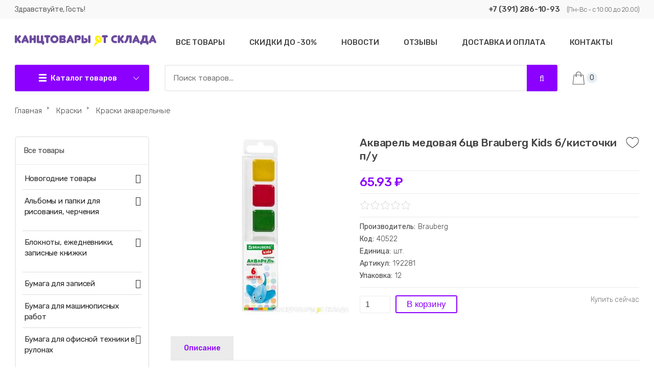

--- FILE ---
content_type: text/html; charset=UTF-8
request_url: https://kip1.ru/shop/113708/desc/akvarel-medovaja-6cv-brauberg-kids-b-kistochki-p-u
body_size: 19818
content:
<!DOCTYPE html>
<html>
<head>
<meta charset="utf-8">
<title>Акварель медовая 6цв Brauberg Kids б/кисточки п/у - Интернет-магазин - КАНЦТОВАРЫ ОТ СКЛАДА</title>
<meta name="viewport" content="width=device-width, initial-scale=1.0" />
<meta name="description" content="Акварель медовая 6цв Brauberg Kids б/кисточки п/у Краски Краски акварельные" />
<meta property="og:image" content="https://kip1.ru/_sh/1137/113708.jpg" />

<link type="text/css" rel="stylesheet" href="/css/couleur.css" />
<link type="text/css" rel="stylesheet" href="/css/header.css" />
<link type="text/css" rel="stylesheet" href="/_st/my.css" />
<link type="text/css" rel="stylesheet" href="/css/footer.css" />
<link type="text/css" rel="stylesheet" href="/css/tovpage.css" />
<link rel="stylesheet" href="/css/font-awesome.min.css" />
<link rel="stylesheet" type="text/css" href="/.s/src/ulightbox/ulightbox.css">
<script src="https://ajax.googleapis.com/ajax/libs/jquery/1.8.0/jquery.min.js"></script>
<script type="text/javascript" src="/js/scriptsup.js"></script>
<style>
@import url('https://fonts.googleapis.com/css?family=Fira+Sans+Condensed:300,300i,400,400i,500,500i,600,600i,700,700i|Rubik:300,300i,400,400i,500,500i,700,700i|Open+Sans:300,300i,400,400i,600,600i,700,700i|Oswald:300,400,500,600,700|Roboto+Condensed:300,300i,400,400i,700,700i|Roboto:300,300i,400,400i,500,500i,700,700i&subset=cyrillic,cyrillic-ext,greek,greek-ext,latin-ext,vietnamese');
</style>

	<link rel="stylesheet" href="/.s/src/base.min.css?v=252032" />
	<link rel="stylesheet" href="/.s/src/layer7.min.css" />

	<script src="/.s/src/jquery-1.12.4.min.js"></script>
	
	<script src="/.s/src/uwnd.min.js"></script>
	<script src="//s723.ucoz.net/cgi/uutils.fcg?a=uSD&ca=2&ug=999&isp=1&r=0.598983291853731"></script>
	<link rel="stylesheet" href="/.s/src/ulightbox/ulightbox.min.css" />
	<link rel="stylesheet" href="/.s/src/social2.css" />
	<script src="/.s/src/ulightbox/ulightbox.min.js"></script>
	<script src="/.s/src/shop_utils.js"></script>
	<script async defer src="https://www.google.com/recaptcha/api.js?onload=reCallback&render=explicit&hl=ru"></script>
	<script>
/* --- UCOZ-JS-DATA --- */
window.uCoz = {"mf":"lkip","sh_curr_def":2,"sign":{"10075":"Обязательны для выбора","7254":"Изменить размер","5458":"Следующий","7287":"Перейти на страницу с фотографией.","3238":"Опции","3255":"Сохранить","5255":"Помощник","210178":"Замечания","3300":"Ошибка","3129":"Доступ запрещён. Истёк период сессии.","7252":"Предыдущий","7251":"Запрошенный контент не может быть загружен. Пожалуйста, попробуйте позже.","7253":"Начать слайд-шоу","3125":"Закрыть"},"site":{"host":"kip.usite.pro","id":"lkip","domain":"kip1.ru"},"layerType":7,"language":"ru","country":"US","ver":1,"shop_price_separator":"","uLightboxType":1,"shop_price_f":["%01.2f",""],"sh_curr":{"2":{"code":"RUR","default":1,"rate":1,"dpos":0,"name":"Рубли","disp":" ₽"}},"ssid":"047225631370405124437","sh_goods":{"113708":{"imgs":["/_sh/1137/113708m.jpg"],"price":"65.93","old_price":"0.00"}},"module":"shop"};
/* --- UCOZ-JS-CODE --- */
 function uSocialLogin(t) {
			var params = {"facebook":{"height":520,"width":950},"vkontakte":{"height":400,"width":790},"google":{"width":700,"height":600}};
			var ref = escape(location.protocol + '//' + ('kip1.ru' || location.hostname) + location.pathname + ((location.hash ? ( location.search ? location.search + '&' : '?' ) + 'rnd=' + Date.now() + location.hash : ( location.search || '' ))));
			window.open('/'+t+'?ref='+ref,'conwin','width='+params[t].width+',height='+params[t].height+',status=1,resizable=1,left='+parseInt((screen.availWidth/2)-(params[t].width/2))+',top='+parseInt((screen.availHeight/2)-(params[t].height/2)-20)+'screenX='+parseInt((screen.availWidth/2)-(params[t].width/2))+',screenY='+parseInt((screen.availHeight/2)-(params[t].height/2)-20));
			return false;
		}
		function TelegramAuth(user){
			user['a'] = 9; user['m'] = 'telegram';
			_uPostForm('', {type: 'POST', url: '/index/sub', data: user});
		}
checkNumber_header = 'Замечания';
		checkNumber_err = 'Опции<ul>%err_msg%</ul>Обязательны для выбора';
function loginPopupForm(params = {}) { new _uWnd('LF', ' ', -250, -100, { closeonesc:1, resize:1 }, { url:'/index/40' + (params.urlParams ? '?'+params.urlParams : '') }) }
function reCallback() {
		$('.g-recaptcha').each(function(index, element) {
			element.setAttribute('rcid', index);
			
		if ($(element).is(':empty') && grecaptcha.render) {
			grecaptcha.render(element, {
				sitekey:element.getAttribute('data-sitekey'),
				theme:element.getAttribute('data-theme'),
				size:element.getAttribute('data-size')
			});
		}
	
		});
	}
	function reReset(reset) {
		reset && grecaptcha.reset(reset.previousElementSibling.getAttribute('rcid'));
		if (!reset) for (rel in ___grecaptcha_cfg.clients) grecaptcha.reset(rel);
	}
/* --- UCOZ-JS-END --- */
</script>

	<style>.UhideBlock{display:none; }</style><link rel="stylesheet" href="/_st/shop.css" /><script src="/.s/src/shop.js"></script><style>
				@font-face {
					font-family: "FontAwesome";
					font-style: normal;
					font-weight: normal;
					src: url("/.s/src/panel-v2/fonts/fontawesome-webfont.eot?#iefix&v=4.3.0") format("embedded-opentype"), url("/.s/src/panel-v2/fonts/fontawesome-webfont.woff2?v=4.3.0") format("woff2"), url("/.s/src/panel-v2/fonts/fontawesome-webfont.woff?v=4.3.0") format("woff"), url("/.s/src/panel-v2/fonts/fontawesome-webfont.ttf?v=4.3.0") format("truetype"), url("/.s/src/panel-v2/fonts/fontawesome-webfont.svg?v=4.3.0#fontawesomeregular") format("svg");
				}
			</style>
</head>

<body>
<div class="bodys">

<!--U1AHEADER1Z--><header>
<div class="he-0"><div class="he-1"><div class="he-01"> 
<div class="he-02">Здравствуйте, Гость!</div>
<a href="tel:+73912861093" class="he-03"><b style="color: rgb(68, 68, 68);">+7 (391) 286-10-93</b></a>
<div class="he-04">(Пн-Вс - с 10:00 до 20:00)</div></div></div></div>
<div class="he-1"><div id="he-2"><div class="he-3"><div id="he-4"><a href="https://kip1.ru/">
<img src="/img/logo.svg" alt="Канцтовары от склада"></a></div><div><div class="he-47"><a class="he-48 " href="">
<span class="he-49">Каталог товаров</span></a><nav class="he-50 "><span class="he-51"></span><a href="" class="he-52">Закрыть</a><div id="uNMenuDiv2" class="uMenuV"><ul class="uMenuRoot">
<li><a  href="http://kip1.ru/shop/albomy-i-papki-dlja-risovanija-cherchenija" ><span>Альбомы и папки для рисования, черчения</span></a></li>
<li><a  href="http://kip1.ru/shop/bloknoty-ezhednevniki-zapisnye-knizhki" ><span>Блокноты и ежедневники</span></a></li>
<li><a  href="http://kip1.ru/shop/bumaga-dlja-zapisej-1" ><span>Бумага для записей</span></a></li>
<li><a  href="http://kip1.ru/shop/bumaga-dlja-ofisnoj-tekhniki-v-rulonakh" ><span>Бумага для офисной техники</span></a></li>
<li><a  href="http://kip1.ru/shop/bumaga-i-karton-dlja-detskogo-tvorchestva" ><span>Бумага и картон для детского творчества</span></a></li>
<li><a  href="http://kip1.ru/shop/bumaga-kopirovalnaja-masshtabnaja-kalka" ><span>Бумага копировальная, масштабная, калька</span></a></li>
<li><a  href="http://kip1.ru/shop/vizitnicy-bumazhniki-oblozhki-dlja-dokumentov" ><span>Визитницы, бумажники, обложки для документов</span></a></li>
<li><a class="secondmenuone " href="/shop/all" ><span>Все товары</span></a></li></ul></div></nav></div></div></div>
<div class="he-5"><div class="main" role="main"><div id="uNMenuDiv1" class="uMenuV"><ul class="uMenuRoot">
<li><a class="firstmenur " href="/shop/all" ><span>Все товары</span></a></li>
<li><a class="firstmenur " href="/shop/skidki" ><span>СКИДКИ До -30%</span></a></li>
<li><a  href="/news" ><span>Новости</span></a></li>
<li><a  href="/index/otzyvy/0-7" ><span>Отзывы</span></a></li>
<li><a  href="http://kip1.ru/delivery" ><span>Доставка и оплата</span></a></li>
<li><a  href="http://kip1.ru/index/0-3" ><span>Контакты</span></a></li></ul></div></div>
<div class="he-7"><div class="he-8"><form onsubmit="this.sfSbm.disabled=true" method="get" action="/shop/search" class="he-9"><input type="text" name="query" value="" maxlength="30" size="20" class="he-10" placeholder="Поиск товаров..."><button class="he-11" name="sfSbm" value="" type="submit"></button></form></div>
<div class="he-14"><div id="shop-basket"><div class="he-21"><div class="he-22" title="Корзина"><div class="he-23"></div><span>0</span></div></div>
<div class="he-24"><div class="he-24-del">Закрыть корзину</div>
<div class="he-29">Корзина пуста</div></div>

<script type="text/javascript"><!--
 var lock_buttons = 0;
 
 function clearBasket(){
 if(lock_buttons) return false; else lock_buttons = 1;
 var el = $('#shop-basket');
 if(el.length){ var g=document.createElement("div"); $(g).addClass('myWinGrid').attr("id",'shop-basket-fade').css({"left":"0","top":"0","position":"absolute","border":"#CCCCCC 1px solid","width":$(el).width()+'px',"height":$(el).height()+'px',"z-index":5}).hide().bind('mousedown',function(e){e.stopPropagation();e.preventDefault();_uWnd.globalmousedown();}).html('<div class="myWinLoad" style="margin:5px;"></div>'); $(el).append(g); $(g).show(); }
 _uPostForm('',{type:'POST',url:'/shop/basket',data:{'mode':'clear'}});
 ga_event('basket_clear');
 return false;
 }
 
 function removeBasket(id){
 if(lock_buttons) return false; else lock_buttons = 1;
 $('#basket-item-'+id+' .sb-func').removeClass('remove').addClass('myWinLoadS').attr('title','');
 _uPostForm('',{type:'POST',url:'/shop/basket',data:{'mode':'del', 'id':id}});
 return false;
 }
 
 function add2Basket(id,pref){
 if(lock_buttons) return false; else lock_buttons = 1;
 var opt = new Array();
 var err_msg = '';
 $('#b'+pref+'-'+id+'-basket').attr('disabled','disabled');
 $('#'+pref+'-'+id+'-basket').removeClass('done').removeClass('err').removeClass('add').addClass('wait').attr('title','');
 $('#'+pref+'-'+id+'-options-selectors').find('input:checked, select').each(function(){
 opt.push(this.id.split('-')[3]+(this.value !== '' ? '-'+this.value :''));
 
 if(this.value !== ''){
 opt.push(this.id.split('-')[3]+(this.value !== '' ? '-'+this.value :''));
 }else{
 err_msg += '<li>'+$(this).parent().parent().find('span.opt').html().replace(':', '')+'</li>';
 }
 });
 
 if(err_msg == ''){
 _uPostForm('',{type:'POST',url:'/shop/basket',data:{'mode':'add', 'id':id, 'pref':pref, 'opt':opt.join(':'), 'cnt':$('#q'+pref+'-'+id+'-basket').val()}});
 ga_event('basket_add');
 }else{
 lock_buttons = 0;
 shop_alert('<div class="MyWinError">Опции<ul>'+err_msg+'</ul>обязательны для выбора</div>','Замечания','warning',350,100,{tm:8000,align:'left',icon:'//s22.ucoz.net/img/icon/warning.png', 'onclose': function(){ $('#b'+pref+'-'+id+'-basket').removeAttr('disabled'); $('#'+pref+'-'+id+'-basket').removeClass('wait').addClass('add'); }});
 }
 return false;
 }
 
 function buyNow(id,pref){
 if(lock_buttons) return false; else lock_buttons = 1;
 var opt = new Array();
 var err_msg = '';
 $('#b'+pref+'-'+id+'-buynow').attr('disabled','disabled');
 $('#'+pref+'-'+id+'-buynow').removeClass('done').removeClass('err').removeClass('now').addClass('wait').attr('title','');
 $('#'+pref+'-'+id+'-options-selectors').find('input:checked, select').each(function(){
 if(this.value !== ''){
 opt.push(this.id.split('-')[3]+'-'+this.value);
 }else{
 err_msg += '<li>'+$(this).parent().parent().find('span.opt').html().replace(':', '')+'</li>';
 }
 });
 if(err_msg == ''){
 _uPostForm('',{type:'POST',url:'/shop/basket',data:{'mode':'add', 'id':id, 'pref':pref, 'opt':opt.join(':'), 'cnt':$('#q'+pref+'-'+id+'-basket').attr('value'), 'now':1}});
 ga_event('basket_buynow');
 }else{
 lock_buttons = 0;
 shop_alert('<div class="MyWinError">Опции<ul>'+err_msg+'</ul>обязательны для выбора</div>','Замечания','warning',350,100,{tm:8000,align:'left',icon:'//s22.ucoz.net/img/icon/warning.png', 'onclose': function(){ $('#b'+pref+'-'+id+'-buynow').removeAttr('disabled'); $('#'+pref+'-'+id+'-buynow').removeClass('wait').addClass('add'); }});
 }
 
 return false;
 }
 //--></script></div></div>
</div></div></div></div>
<div class="clr"></div> 
</header><!--/U1AHEADER1Z-->
<div class="wrapper">
<div class="hleb-k"><span itemscope itemtype="https://schema.org/BreadcrumbList"><span itemscope itemprop="itemListElement" itemtype="https://schema.org/ListItem">
					<a itemprop="item" href="https://kip1.ru/">
						<span itemprop="name">Главная</span>
					</a>
					<meta itemprop="position" content="1">
				</span>&nbsp;&#707;&nbsp;&nbsp;<span itemscope itemprop="itemListElement" itemtype="https://schema.org/ListItem">
						<a itemprop="item" href="https://kip1.ru/shop/kraski">
							<span itemprop="name">Краски</span>
						</a>
						<meta itemprop="position" content="2">
					</span>&nbsp;&#707;&nbsp;&nbsp;<span itemscope itemprop="itemListElement" itemtype="https://schema.org/ListItem">
						<a itemprop="item" class="current" href="https://kip1.ru/shop/kraski/kraski-akvarelnye">
							<span itemprop="name">Краски акварельные</span>
						</a>
						<meta itemprop="position" content="3">
					</span></span></div>
<div id="content">
<section>
<table border="0" cellpadding="0" cellspacing="0" width="100%" class="tov-39">
<tr valign="top"><td class="tov-40" style="max-width:300px;">
<script>
//['original_img_url','org_width','org_height','resized_img_url','res_width','res_height','img_alt','img_title']
var allEntImgs113708=[["/_sh/1137/113708.jpg",0,0,"/_sh/1137/113708m.jpg",350,350,null,null,null,null,null]]</script>
<script type="text/javascript">
function _bldCont(indx){
var bck=indx-1;var nxt=indx+1;
if (bck<0){bck = allEntImgs113708.length-1;}
if (nxt>=allEntImgs113708.length){nxt=0;}
var imgs='';
if (allEntImgs113708.length>1){
for (var i=0;i<allEntImgs113708.length;i++){var img=i+1;
if(allEntImgs113708[i][0].length<1){continue;}
if (i==indx){imgs += '<b class="pgSwchA">'+img+'</b> ';}
else {imgs += '<a class="pgSwch" href="javascript://" rel="nofollow" onclick="_bldCont('+i+');return false;">'+img+'</a> ';}
}
imgs = '<div align="center" style="padding:8px 0 5px 0;white-space:nowrap;overflow:auto;overflow-x:auto;overflow-y:hidden;"><a class="pgSwch" href="javascript://" rel="nofollow" onclick="_bldCont('+bck+');return false;">&laquo; Back</a> '+imgs+'<a class="pgSwch" href="javascript://" rel="nofollow" onclick="_bldCont('+nxt+');return false;">Next &raquo;</a> </div> ';}
var hght = parseInt(allEntImgs113708[indx][2]); if ($.browser.msie) { hght += 28; };
_picsCont = '<div id="_prCont" style="position:relative;"><img alt="" border="0" src="' + allEntImgs113708[indx][0] + '"/>'+imgs+'</div>';
new _uWnd('wnd_prv', "Изображения товара", 10, 10, { waitimages:300000, autosizewidth:1, hideonresize:1, autosize:1, fadetype:1, closeonesc:1, align:'center', min:0, max:0, resize:1 }, _picsCont);
}
</script>

<img alt="" src="/_sh/1137/113708m.jpg" class="tov-43" onclick="_bldCont1(113708, this.getAttribute('idx'));" id="ipreview" idx="0" title="Кликните для увеличения изображения">

 
 
 
 
 
 
 
 
 
 
 
 
 
 
 
 
 
 
 
</td>
<td class="tov-1">
<div class="tov-3"><h1 class="tov-2">Акварель медовая 6цв Brauberg Kids б/кисточки п/у</h1><div class="tov-4"><div id="id-113708-wish" class="wish wadd" onclick="wishlist(this);" title="Добавить в список желаний"></div></div></div>

<div class="tov-28"><span class="id-good-113708-price">65.93 ₽</span></div>
<div class="tov-5"><div class="tov-6">
		<style type="text/css">
			.u-star-rating-20 { list-style:none; margin:0px; padding:0px; width:100px; height:20px; position:relative; background: url('/img/rating.png') top left repeat-x }
			.u-star-rating-20 li{ padding:0px; margin:0px; float:left }
			.u-star-rating-20 li a { display:block;width:20px;height: 20px;line-height:20px;text-decoration:none;text-indent:-9000px;z-index:20;position:absolute;padding: 0px;overflow:hidden }
			.u-star-rating-20 li a:hover { background: url('/img/rating.png') left center;z-index:2;left:0px;border:none }
			.u-star-rating-20 a.u-one-star { left:0px }
			.u-star-rating-20 a.u-one-star:hover { width:20px }
			.u-star-rating-20 a.u-two-stars { left:20px }
			.u-star-rating-20 a.u-two-stars:hover { width:40px }
			.u-star-rating-20 a.u-three-stars { left:40px }
			.u-star-rating-20 a.u-three-stars:hover { width:60px }
			.u-star-rating-20 a.u-four-stars { left:60px }
			.u-star-rating-20 a.u-four-stars:hover { width:80px }
			.u-star-rating-20 a.u-five-stars { left:80px }
			.u-star-rating-20 a.u-five-stars:hover { width:100px }
			.u-star-rating-20 li.u-current-rating { top:0 !important; left:0 !important;margin:0 !important;padding:0 !important;outline:none;background: url('/img/rating.png') left bottom;position: absolute;height:20px !important;line-height:20px !important;display:block;text-indent:-9000px;z-index:1 }
		</style><script>
			var usrarids = {};
			function ustarrating(id, mark) {
				if (!usrarids[id]) {
					usrarids[id] = 1;
					$(".u-star-li-"+id).hide();
					_uPostForm('', { type:'POST', url:`/shop/${ id }/edit`, data:{ a:65, id, mark, mod:'shop', ajax:'2' } })
				}
			}
		</script><ul id="uStarRating" class="uStarRating u-star-rating-20" title="Рейтинг: /">
			<li id="uCurStarRating" class="u-current-rating uCurStarRating" style="width:0%;"></li></ul></div><div class="tov-7"></div></div>
<div class="tov-8">
<div class="tov-9 tov-10"><span class="tov-9-1">Производитель:</span><span class="tov-9-2">Brauberg</span></div> 
<div class="tov-9 tov-11"><span class="tov-9-1">Код:</span><span class="tov-9-2">40522</span></div>


<div class="tov-9 tov-14"><span class="tov-9-1">Единица:</span><span class="tov-9-2">шт.</span></div>


<div class="tov-9 tov-17"><span class="tov-9-1">Артикул:</span><span class="tov-9-2">192281</span></div>
 <div class="tov-9 tov-18"><span class="tov-9-1">Упаковка:</span><span class="tov-9-2">12</span></div>







</div>

<div class="tov-29"><div class="tov-30"><input type="text" id="qid-113708-basket" value="1" size="3" onfocus="this.select()" oninput="return checkNumber(this, event, '1');"><input type="button" id="bid-113708-basket" onclick="add2Basket('113708','id');" value="В корзину"></div><div class="tov-31"><div id="id-113708-buynow" class="basket now" onclick="buyNow('113708','id');" title="Купить сейчас"></div></div></div> 
</td></tr>
</table>
<div class="tov-32">
<input id="tov-33" type="radio" name="tov-32" checked>
<label class="tov-46" for="tov-33" title="Описание товара"><span>Описание</span></label>


<section id="tov-36">
<div class="tov-47"><p>Описание товара отсутствует<p>

</div>
</section> 


</div>
<!-- </body> --></section>
</div>

<aside>
<div id="sidebar">
<div class="clr"></div>

<div class="sidebox">
<div class="inner">
<div class="ct-all-1"><a href="/shop/all">Все товары</a></div>
<ul class="cat-tree" style="padding-left:0!important; display:block;"><li id="cid-1154">
							<input type="hidden" id="cid-p-1154" value="1">
							<u class="plus" onclick="shopCatExpand(this,'lkipuShopC');"></u>
							<a id="lid-1154" class="catref" href="/shop/novogodnie-tovary" ondblclick="return shopCatExpand($(this).prev(),'lkipuShopC')">Новогодние товары</a>&nbsp;<b>(1)</b>
							<ul class="cat-tree"><li id="cid-1296">
						<i></i>
						<a id="lid-1296" class="catref" href="/shop/novogodnie-tovary/girljandy-ehlektricheskie">Гирлянды электрические</a>
					</li><li id="cid-1297">
						<i></i>
						<a id="lid-1297" class="catref" href="/shop/novogodnie-tovary/jolochnye-ukrashenija-iz-dereva">Ёлочные украшения из дерева</a>
					</li><li id="cid-1298">
						<i></i>
						<a id="lid-1298" class="catref" href="/shop/novogodnie-tovary/jolochnye-ukrashenija-iz-plastika">Ёлочные украшения из пластика</a>
					</li><li id="cid-1299">
						<i></i>
						<a id="lid-1299" class="catref" href="/shop/novogodnie-tovary/kostjumy-i-aksessuary-dlja-karnavala-i-prazdnika">Костюмы и аксессуары для карнавала и праздника</a>
					</li><li id="cid-1300">
						<i></i>
						<a id="lid-1300" class="catref" href="/shop/novogodnie-tovary/magnity-novogodnie">Магниты новогодние</a>
					</li><li id="cid-1301">
						<i></i>
						<a id="lid-1301" class="catref" href="/shop/novogodnie-tovary/nabory-d-tvorchestva-novogodnie">Наборы д/творчества Новогодние</a>
					</li><li id="cid-1302">
						<i></i>
						<a id="lid-1302" class="catref" href="/shop/novogodnie-tovary/naklejki-novogodnie">Наклейки новогодние</a>
					</li><li id="cid-1303">
						<i></i>
						<a id="lid-1303" class="catref" href="/shop/novogodnie-tovary/novogodnjaja-upakovka">Новогодняя упаковка</a>
					</li><li id="cid-1304">
						<i></i>
						<a id="lid-1304" class="catref" href="/shop/novogodnie-tovary/oformlenie-interera">Оформление интерьера</a>
					</li><li id="cid-1305">
						<i></i>
						<a id="lid-1305" class="catref" href="/shop/novogodnie-tovary/khlopushki-bengalskie-svechi">Хлопушки, бенгальские свечи</a>&nbsp;<b>(1)</b>
					</li></ul></li><li id="cid-958">
							<input type="hidden" id="cid-p-958" value="1">
							<u class="plus" onclick="shopCatExpand(this,'lkipuShopC');"></u>
							<a id="lid-958" class="catref" href="/shop/albomy-i-papki-dlja-risovanija-cherchenija" ondblclick="return shopCatExpand($(this).prev(),'lkipuShopC')">Альбомы и папки для рисования, черчения</a>&nbsp;<b>(423)</b>
							<ul class="cat-tree"><li id="cid-775">
						<i></i>
						<a id="lid-775" class="catref" href="/shop/albomy-i-papki-dlja-risovanija-cherchenija/albomy-dlja-risovanija">Альбомы для рисования</a>&nbsp;<b>(196)</b>
					</li><li id="cid-1271">
						<i></i>
						<a id="lid-1271" class="catref" href="/shop/albomy-i-papki-dlja-risovanija-cherchenija/albomy-dlja-cherchenija">Альбомы для черчения</a>&nbsp;<b>(3)</b>
					</li><li id="cid-1272">
						<i></i>
						<a id="lid-1272" class="catref" href="/shop/albomy-i-papki-dlja-risovanija-cherchenija/albomy-i-papki-dlja-ehskizov">Альбомы и папки для эскизов</a>&nbsp;<b>(184)</b>
					</li><li id="cid-776">
						<i></i>
						<a id="lid-776" class="catref" href="/shop/albomy-i-papki-dlja-risovanija-cherchenija/papki-dlja-akvareli">Папки для акварели</a>&nbsp;<b>(15)</b>
					</li><li id="cid-1014">
						<i></i>
						<a id="lid-1014" class="catref" href="/shop/albomy-i-papki-dlja-risovanija-cherchenija/papki-dlja-risovanija">Папки для рисования</a>&nbsp;<b>(11)</b>
					</li><li id="cid-777">
						<i></i>
						<a id="lid-777" class="catref" href="/shop/albomy-i-papki-dlja-risovanija-cherchenija/papki-dlja-cherchenija-vatman">Папки для черчения, Ватман</a>&nbsp;<b>(14)</b>
					</li></ul></li><li id="cid-959">
							<input type="hidden" id="cid-p-959" value="1">
							<u class="plus" onclick="shopCatExpand(this,'lkipuShopC');"></u>
							<a id="lid-959" class="catref" href="/shop/bloknoty-ezhednevniki-zapisnye-knizhki" ondblclick="return shopCatExpand($(this).prev(),'lkipuShopC')">Блокноты, ежедневники, записные книжки</a>&nbsp;<b>(786)</b>
							<ul class="cat-tree"><li id="cid-778">
						<i></i>
						<a id="lid-778" class="catref" href="/shop/bloknoty-ezhednevniki-zapisnye-knizhki/biznes-bloknoty">Бизнес-блокноты</a>&nbsp;<b>(69)</b>
					</li><li id="cid-779">
						<i></i>
						<a id="lid-779" class="catref" href="/shop/bloknoty-ezhednevniki-zapisnye-knizhki/bloknoty">Блокноты</a>&nbsp;<b>(324)</b>
					</li><li id="cid-1273">
						<i></i>
						<a id="lid-1273" class="catref" href="/shop/bloknoty-ezhednevniki-zapisnye-knizhki/ezhednevniki-datirovannye">Ежедневники датированные</a>&nbsp;<b>(114)</b>
					</li><li id="cid-780">
						<i></i>
						<a id="lid-780" class="catref" href="/shop/bloknoty-ezhednevniki-zapisnye-knizhki/ezhednevniki-ne-datirovannye">Ежедневники не датированные</a>&nbsp;<b>(147)</b>
					</li><li id="cid-1274">
						<i></i>
						<a id="lid-1274" class="catref" href="/shop/bloknoty-ezhednevniki-zapisnye-knizhki/ezhednevniki-specializirovannye">Ежедневники специализированные</a>&nbsp;<b>(20)</b>
					</li><li id="cid-781">
						<i></i>
						<a id="lid-781" class="catref" href="/shop/bloknoty-ezhednevniki-zapisnye-knizhki/zapisnye-knizhki">Записные книжки</a>&nbsp;<b>(74)</b>
					</li><li id="cid-1275">
						<i></i>
						<a id="lid-1275" class="catref" href="/shop/bloknoty-ezhednevniki-zapisnye-knizhki/planingi-datirovannye-1">Планинги датированные</a>&nbsp;<b>(14)</b>
					</li><li id="cid-1276">
						<i></i>
						<a id="lid-1276" class="catref" href="/shop/bloknoty-ezhednevniki-zapisnye-knizhki/planingi-ne-datirovannye-1">Планинги не датированные</a>&nbsp;<b>(24)</b>
					</li></ul></li><li id="cid-960">
							<input type="hidden" id="cid-p-960" value="1">
							<u class="plus" onclick="shopCatExpand(this,'lkipuShopC');"></u>
							<a id="lid-960" class="catref" href="/shop/bumaga-dlja-zapisej-1" ondblclick="return shopCatExpand($(this).prev(),'lkipuShopC')">Бумага для записей</a>&nbsp;<b>(138)</b>
							<ul class="cat-tree"><li id="cid-782">
						<i></i>
						<a id="lid-782" class="catref" href="/shop/bumaga-dlja-zapisej-1/bumaga-dlja-zapisej">Бумага для записей</a>&nbsp;<b>(38)</b>
					</li><li id="cid-783">
						<i></i>
						<a id="lid-783" class="catref" href="/shop/bumaga-dlja-zapisej-1/bumaga-dlja-zapisej-v-podstavke">Бумага для записей в подставке</a>&nbsp;<b>(9)</b>
					</li><li id="cid-784">
						<i></i>
						<a id="lid-784" class="catref" href="/shop/bumaga-dlja-zapisej-1/bumaga-dlja-zapisej-s-lipkim-kraem">Бумага для записей с липким краем</a>&nbsp;<b>(60)</b>
					</li><li id="cid-785">
						<i></i>
						<a id="lid-785" class="catref" href="/shop/bumaga-dlja-zapisej-1/nabory-ehtiketok-zakladok">Наборы этикеток-закладок</a>&nbsp;<b>(17)</b>
					</li><li id="cid-786">
						<i></i>
						<a id="lid-786" class="catref" href="/shop/bumaga-dlja-zapisej-1/cenniki">Ценники</a>&nbsp;<b>(12)</b>
					</li></ul></li><li id="cid-787">
						<i></i>
						<a id="lid-787" class="catref" href="/shop/bumaga-dlja-mashinopisnykh-rabot">Бумага для машинописных работ</a>&nbsp;<b>(6)</b>
					</li><li id="cid-961">
							<input type="hidden" id="cid-p-961" value="1">
							<u class="plus" onclick="shopCatExpand(this,'lkipuShopC');"></u>
							<a id="lid-961" class="catref" href="/shop/bumaga-dlja-ofisnoj-tekhniki-v-rulonakh" ondblclick="return shopCatExpand($(this).prev(),'lkipuShopC')">Бумага для офисной техники в рулонах</a>&nbsp;<b>(8)</b>
							<ul class="cat-tree"><li id="cid-788">
						<i></i>
						<a id="lid-788" class="catref" href="/shop/bumaga-dlja-ofisnoj-tekhniki-v-rulonakh/lenta-chekovaja">Лента чековая</a>&nbsp;<b>(8)</b>
					</li></ul></li><li id="cid-962">
							<input type="hidden" id="cid-p-962" value="1">
							<u class="plus" onclick="shopCatExpand(this,'lkipuShopC');"></u>
							<a id="lid-962" class="catref" href="/shop/bumaga-dlja-ofisnoj-tekhniki-formatnaja" ondblclick="return shopCatExpand($(this).prev(),'lkipuShopC')">Бумага для офисной техники форматная</a>&nbsp;<b>(55)</b>
							<ul class="cat-tree"><li id="cid-789">
						<i></i>
						<a id="lid-789" class="catref" href="/shop/bumaga-dlja-ofisnoj-tekhniki-formatnaja/bumaga-dlja-ofisnoj-tekhniki-belaja">Бумага для офисной техники белая</a>&nbsp;<b>(3)</b>
					</li><li id="cid-790">
						<i></i>
						<a id="lid-790" class="catref" href="/shop/bumaga-dlja-ofisnoj-tekhniki-formatnaja/bumaga-dlja-ofisnoj-tekhniki-cvetnaja">Бумага для офисной техники цветная</a>&nbsp;<b>(23)</b>
					</li><li id="cid-791">
						<i></i>
						<a id="lid-791" class="catref" href="/shop/bumaga-dlja-ofisnoj-tekhniki-formatnaja/bumaga-dlja-polnocvetnoj-pechati-s-pokrytiem">Бумага для полноцветной печати с покрытием</a>&nbsp;<b>(20)</b>
					</li><li id="cid-792">
						<i></i>
						<a id="lid-792" class="catref" href="/shop/bumaga-dlja-ofisnoj-tekhniki-formatnaja/samoklejushhajasja-bumaga-ehtiketki-plenka-dlja-pechati">Самоклеющаяся бумага, этикетки, пленка для печати</a>&nbsp;<b>(9)</b>
					</li></ul></li><li id="cid-963">
							<input type="hidden" id="cid-p-963" value="1">
							<u class="plus" onclick="shopCatExpand(this,'lkipuShopC');"></u>
							<a id="lid-963" class="catref" href="/shop/bumaga-i-karton-dlja-detskogo-tvorchestva" ondblclick="return shopCatExpand($(this).prev(),'lkipuShopC')">Бумага и картон для детского творчества</a>&nbsp;<b>(226)</b>
							<ul class="cat-tree"><li id="cid-793">
						<i></i>
						<a id="lid-793" class="catref" href="/shop/bumaga-i-karton-dlja-detskogo-tvorchestva/bumaga-barkhatnaja">Бумага бархатная</a>&nbsp;<b>(14)</b>
					</li><li id="cid-794">
						<i></i>
						<a id="lid-794" class="catref" href="/shop/bumaga-i-karton-dlja-detskogo-tvorchestva/bumaga-cvetnaja">Бумага цветная</a>&nbsp;<b>(87)</b>
					</li><li id="cid-795">
						<i></i>
						<a id="lid-795" class="catref" href="/shop/bumaga-i-karton-dlja-detskogo-tvorchestva/bumaga-cvetnaja-samoklejushhajasja">Бумага цветная самоклеющаяся</a>&nbsp;<b>(2)</b>
					</li><li id="cid-796">
						<i></i>
						<a id="lid-796" class="catref" href="/shop/bumaga-i-karton-dlja-detskogo-tvorchestva/karton-belyj">Картон белый</a>&nbsp;<b>(30)</b>
					</li><li id="cid-797">
						<i></i>
						<a id="lid-797" class="catref" href="/shop/bumaga-i-karton-dlja-detskogo-tvorchestva/karton-cvetnoj">Картон цветной</a>&nbsp;<b>(80)</b>
					</li><li id="cid-798">
						<i></i>
						<a id="lid-798" class="catref" href="/shop/bumaga-i-karton-dlja-detskogo-tvorchestva/karton-cvetnoj-barkhatnyj">Картон цветной бархатный</a>&nbsp;<b>(2)</b>
					</li><li id="cid-799">
						<i></i>
						<a id="lid-799" class="catref" href="/shop/bumaga-i-karton-dlja-detskogo-tvorchestva/nabor-karton-bumaga">Набор Картон+Бумага</a>&nbsp;<b>(11)</b>
					</li></ul></li><li id="cid-964">
							<input type="hidden" id="cid-p-964" value="1">
							<u class="plus" onclick="shopCatExpand(this,'lkipuShopC');"></u>
							<a id="lid-964" class="catref" href="/shop/bumaga-kopirovalnaja-masshtabnaja-kalka" ondblclick="return shopCatExpand($(this).prev(),'lkipuShopC')">Бумага копировальная, масштабная, калька, крафт</a>&nbsp;<b>(36)</b>
							<ul class="cat-tree"><li id="cid-800">
						<i></i>
						<a id="lid-800" class="catref" href="/shop/bumaga-kopirovalnaja-masshtabnaja-kalka/bumaga-kopirovalnaja">Бумага копировальная</a>&nbsp;<b>(3)</b>
					</li><li id="cid-1277">
						<i></i>
						<a id="lid-1277" class="catref" href="/shop/bumaga-kopirovalnaja-masshtabnaja-kalka/bumaga-masshtabnaja">Бумага масштабная</a>&nbsp;<b>(13)</b>
					</li><li id="cid-801">
						<i></i>
						<a id="lid-801" class="catref" href="/shop/bumaga-kopirovalnaja-masshtabnaja-kalka/kalka">Калька</a>&nbsp;<b>(20)</b>
					</li><li id="cid-1386">
						<i></i>
						<a id="lid-1386" class="catref" href="/shop/bumaga-kopirovalnaja-masshtabnaja-kalka/kraft-bumaga">Крафт бумага</a>
					</li></ul></li><li id="cid-965">
							<input type="hidden" id="cid-p-965" value="1">
							<u class="plus" onclick="shopCatExpand(this,'lkipuShopC');"></u>
							<a id="lid-965" class="catref" href="/shop/vizitnicy-bumazhniki-oblozhki-dlja-dokumentov" ondblclick="return shopCatExpand($(this).prev(),'lkipuShopC')">Визитницы, бумажники, обложки для документов</a>&nbsp;<b>(133)</b>
							<ul class="cat-tree"><li id="cid-802">
						<i></i>
						<a id="lid-802" class="catref" href="/shop/vizitnicy-bumazhniki-oblozhki-dlja-dokumentov/vizitnicy">Визитницы</a>&nbsp;<b>(21)</b>
					</li><li id="cid-1278">
						<i></i>
						<a id="lid-1278" class="catref" href="/shop/vizitnicy-bumazhniki-oblozhki-dlja-dokumentov/oblozhki-dlja-dokumentov">Обложки для документов</a>&nbsp;<b>(112)</b>
					</li></ul></li><li id="cid-1138">
							<input type="hidden" id="cid-p-1138" value="1">
							<u class="plus" onclick="shopCatExpand(this,'lkipuShopC');"></u>
							<a id="lid-1138" class="catref" href="/shop/dnevniki" ondblclick="return shopCatExpand($(this).prev(),'lkipuShopC')">Дневники</a>&nbsp;<b>(205)</b>
							<ul class="cat-tree"><li id="cid-1279">
						<i></i>
						<a id="lid-1279" class="catref" href="/shop/dnevniki/dnevniki-dlja-1-11-klassov">Дневники для 1-11 классов</a>&nbsp;<b>(151)</b>
					</li><li id="cid-1280">
						<i></i>
						<a id="lid-1280" class="catref" href="/shop/dnevniki/dnevniki-dlja-1-4-klassov">Дневники для 1-4 классов</a>&nbsp;<b>(19)</b>
					</li><li id="cid-1281">
						<i></i>
						<a id="lid-1281" class="catref" href="/shop/dnevniki/dnevniki-dlja-5-11-klassov">Дневники для 5-11 классов</a>&nbsp;<b>(5)</b>
					</li><li id="cid-1282">
						<i></i>
						<a id="lid-1282" class="catref" href="/shop/dnevniki/dnevniki-dlja-muzykalnoj-shkoly">Дневники для музыкальной школы</a>&nbsp;<b>(30)</b>
					</li></ul></li><li id="cid-966">
							<input type="hidden" id="cid-p-966" value="1">
							<u class="plus" onclick="shopCatExpand(this,'lkipuShopC');"></u>
							<a id="lid-966" class="catref" href="/shop/dyrokoly-steplery-skoby" ondblclick="return shopCatExpand($(this).prev(),'lkipuShopC')">Дыроколы, степлеры, скобы</a>&nbsp;<b>(107)</b>
							<ul class="cat-tree"><li id="cid-803">
						<i></i>
						<a id="lid-803" class="catref" href="/shop/dyrokoly-steplery-skoby/dyrokoly">Дыроколы</a>&nbsp;<b>(23)</b>
					</li><li id="cid-804">
						<i></i>
						<a id="lid-804" class="catref" href="/shop/dyrokoly-steplery-skoby/skoby-dlja-steplerov">Скобы для степлеров</a>&nbsp;<b>(19)</b>
					</li><li id="cid-805">
						<i></i>
						<a id="lid-805" class="catref" href="/shop/dyrokoly-steplery-skoby/steplery-antisteplery">Степлеры, антистеплеры</a>&nbsp;<b>(65)</b>
					</li></ul></li><li id="cid-1143">
							<input type="hidden" id="cid-p-1143" value="1">
							<u class="plus" onclick="shopCatExpand(this,'lkipuShopC');"></u>
							<a id="lid-1143" class="catref" href="/shop/kalendari" ondblclick="return shopCatExpand($(this).prev(),'lkipuShopC')">Календари</a>&nbsp;<b>(232)</b>
							<ul class="cat-tree"><li id="cid-1286">
						<i></i>
						<a id="lid-1286" class="catref" href="/shop/kalendari/kalendari-karmannye">Календари карманные</a>&nbsp;<b>(7)</b>
					</li><li id="cid-1287">
						<i></i>
						<a id="lid-1287" class="catref" href="/shop/kalendari/kalendari-na-magnite">Календари на магните</a>&nbsp;<b>(31)</b>
					</li><li id="cid-1288">
						<i></i>
						<a id="lid-1288" class="catref" href="/shop/kalendari/kalendari-nastennye-listovye">Календари настенные листовые</a>&nbsp;<b>(44)</b>
					</li><li id="cid-1289">
						<i></i>
						<a id="lid-1289" class="catref" href="/shop/kalendari/kalendari-nastennye-perekidnye">Календари настенные перекидные</a>&nbsp;<b>(83)</b>
					</li><li id="cid-1290">
						<i></i>
						<a id="lid-1290" class="catref" href="/shop/kalendari/kalendari-nastolnye-perekidnye">Календари настольные перекидные</a>&nbsp;<b>(12)</b>
					</li><li id="cid-1291">
						<i></i>
						<a id="lid-1291" class="catref" href="/shop/kalendari/kalendari-otryvnye">Календари отрывные</a>&nbsp;<b>(15)</b>
					</li><li id="cid-1292">
						<i></i>
						<a id="lid-1292" class="catref" href="/shop/kalendari/kalendar-domik">Календарь-домик</a>&nbsp;<b>(37)</b>
					</li><li id="cid-1293">
						<i></i>
						<a id="lid-1293" class="catref" href="/shop/kalendari/kalendar-tabel">Календарь-табель</a>&nbsp;<b>(3)</b>
					</li></ul></li><li id="cid-968">
							<input type="hidden" id="cid-p-968" value="1">
							<u class="plus" onclick="shopCatExpand(this,'lkipuShopC');"></u>
							<a id="lid-968" class="catref" href="/shop/kalkuljatory" ondblclick="return shopCatExpand($(this).prev(),'lkipuShopC')">Калькуляторы</a>&nbsp;<b>(47)</b>
							<ul class="cat-tree"><li id="cid-814">
						<i></i>
						<a id="lid-814" class="catref" href="/shop/kalkuljatory/kalkuljatory-inzhenernye">Калькуляторы инженерные</a>&nbsp;<b>(6)</b>
					</li><li id="cid-815">
						<i></i>
						<a id="lid-815" class="catref" href="/shop/kalkuljatory/kalkuljatory-karmannye">Калькуляторы карманные</a>&nbsp;<b>(20)</b>
					</li><li id="cid-816">
						<i></i>
						<a id="lid-816" class="catref" href="/shop/kalkuljatory/kalkuljatory-nastolnye">Калькуляторы настольные</a>&nbsp;<b>(21)</b>
					</li></ul></li><li id="cid-969">
							<input type="hidden" id="cid-p-969" value="1">
							<u class="plus" onclick="shopCatExpand(this,'lkipuShopC');"></u>
							<a id="lid-969" class="catref" href="/shop/karandashi" ondblclick="return shopCatExpand($(this).prev(),'lkipuShopC')">Карандаши</a>&nbsp;<b>(527)</b>
							<ul class="cat-tree"><li id="cid-817">
						<i></i>
						<a id="lid-817" class="catref" href="/shop/karandashi/karandashi-mekhanicheskie-sekcionnye">Карандаши механические, секционные</a>&nbsp;<b>(58)</b>
					</li><li id="cid-818">
						<i></i>
						<a id="lid-818" class="catref" href="/shop/karandashi/karandashi-cvetnye">Карандаши цветные</a>&nbsp;<b>(280)</b>
					</li><li id="cid-819">
						<i></i>
						<a id="lid-819" class="catref" href="/shop/karandashi/karandashi-ch-grafitnye">Карандаши ч/графитные</a>&nbsp;<b>(189)</b>
					</li></ul></li><li id="cid-820">
						<i></i>
						<a id="lid-820" class="catref" href="/shop/kisti">Кисти</a>&nbsp;<b>(166)</b>
					</li><li id="cid-970">
							<input type="hidden" id="cid-p-970" value="1">
							<u class="plus" onclick="shopCatExpand(this,'lkipuShopC');"></u>
							<a id="lid-970" class="catref" href="/shop/klej" ondblclick="return shopCatExpand($(this).prev(),'lkipuShopC')">Клей</a>&nbsp;<b>(86)</b>
							<ul class="cat-tree"><li id="cid-821">
						<i></i>
						<a id="lid-821" class="catref" href="/shop/klej/klej-kanceljarskij">Клей канцелярский</a>&nbsp;<b>(10)</b>
					</li><li id="cid-822">
						<i></i>
						<a id="lid-822" class="catref" href="/shop/klej/klej-pva">Клей ПВА</a>&nbsp;<b>(23)</b>
					</li><li id="cid-1294">
						<i></i>
						<a id="lid-1294" class="catref" href="/shop/klej/klej-specialnyj">Клей специальный</a>&nbsp;<b>(16)</b>
					</li><li id="cid-823">
						<i></i>
						<a id="lid-823" class="catref" href="/shop/klej/klej-karandash">Клей-карандаш</a>&nbsp;<b>(37)</b>
					</li></ul></li><li id="cid-971">
							<input type="hidden" id="cid-p-971" value="1">
							<u class="plus" onclick="shopCatExpand(this,'lkipuShopC');"></u>
							<a id="lid-971" class="catref" href="/shop/knigi-ucheta-blanki" ondblclick="return shopCatExpand($(this).prev(),'lkipuShopC')">Книги учета, бланки</a>&nbsp;<b>(62)</b>
							<ul class="cat-tree"><li id="cid-824">
						<i></i>
						<a id="lid-824" class="catref" href="/shop/knigi-ucheta-blanki/blanki">Бланки</a>&nbsp;<b>(21)</b>
					</li><li id="cid-825">
						<i></i>
						<a id="lid-825" class="catref" href="/shop/knigi-ucheta-blanki/knigi-ucheta">Книги учета</a>&nbsp;<b>(41)</b>
					</li><li id="cid-1360">
						<i></i>
						<a id="lid-1360" class="catref" href="/shop/knigi-ucheta-blanki/papki-diplomnaja-kursovaja-referat">Папки Дипломная, Курсовая, Реферат</a>
					</li></ul></li><li id="cid-972">
							<input type="hidden" id="cid-p-972" value="1">
							<u class="plus" onclick="shopCatExpand(this,'lkipuShopC');"></u>
							<a id="lid-972" class="catref" href="/shop/knopki-skrepki-zazhimy" ondblclick="return shopCatExpand($(this).prev(),'lkipuShopC')">Кнопки, скрепки, зажимы</a>&nbsp;<b>(78)</b>
							<ul class="cat-tree"><li id="cid-826">
						<i></i>
						<a id="lid-826" class="catref" href="/shop/knopki-skrepki-zazhimy/zazhimy">Зажимы</a>&nbsp;<b>(13)</b>
					</li><li id="cid-827">
						<i></i>
						<a id="lid-827" class="catref" href="/shop/knopki-skrepki-zazhimy/knopki-bulavki">Кнопки, булавки</a>&nbsp;<b>(24)</b>
					</li><li id="cid-828">
						<i></i>
						<a id="lid-828" class="catref" href="/shop/knopki-skrepki-zazhimy/skrepki">Скрепки</a>&nbsp;<b>(41)</b>
					</li></ul></li><li id="cid-829">
						<i></i>
						<a id="lid-829" class="catref" href="/shop/konverty">Конверты</a>&nbsp;<b>(13)</b>
					</li><li id="cid-973">
							<input type="hidden" id="cid-p-973" value="1">
							<u class="plus" onclick="shopCatExpand(this,'lkipuShopC');"></u>
							<a id="lid-973" class="catref" href="/shop/korrektirujushhie-sredstva" ondblclick="return shopCatExpand($(this).prev(),'lkipuShopC')">Корректирующие средства</a>&nbsp;<b>(79)</b>
							<ul class="cat-tree"><li id="cid-830">
						<i></i>
						<a id="lid-830" class="catref" href="/shop/korrektirujushhie-sredstva/korrektirujushhie-lenty">Корректирующие ленты</a>&nbsp;<b>(39)</b>
					</li><li id="cid-831">
						<i></i>
						<a id="lid-831" class="catref" href="/shop/korrektirujushhie-sredstva/korrektory-sharikovye">Корректоры шариковые</a>&nbsp;<b>(22)</b>
					</li><li id="cid-832">
						<i></i>
						<a id="lid-832" class="catref" href="/shop/korrektirujushhie-sredstva/shtrikh-korrektory">Штрих-корректоры</a>&nbsp;<b>(17)</b>
					</li></ul></li><li id="cid-974">
							<input type="hidden" id="cid-p-974" value="1">
							<u class="plus" onclick="shopCatExpand(this,'lkipuShopC');"></u>
							<a id="lid-974" class="catref" href="/shop/kraski" ondblclick="return shopCatExpand($(this).prev(),'lkipuShopC')">Краски</a>&nbsp;<b>(373)</b>
							<ul class="cat-tree"><li id="cid-833">
						<i></i>
						<a id="lid-833" class="catref" href="/shop/kraski/kraski-akvarelnye">Краски акварельные</a>&nbsp;<b>(94)</b>
					</li><li id="cid-834">
						<i></i>
						<a id="lid-834" class="catref" href="/shop/kraski/kraski-akrilovye">Краски акриловые</a>&nbsp;<b>(103)</b>
					</li><li id="cid-1016">
						<i></i>
						<a id="lid-1016" class="catref" href="/shop/kraski/kraski-vitrazh">Краски витраж</a>&nbsp;<b>(5)</b>
					</li><li id="cid-835">
						<i></i>
						<a id="lid-835" class="catref" href="/shop/kraski/kraski-grim">Краски грим</a>&nbsp;<b>(1)</b>
					</li><li id="cid-836">
						<i></i>
						<a id="lid-836" class="catref" href="/shop/kraski/kraski-guashevye">Краски гуашевые</a>&nbsp;<b>(109)</b>
					</li><li id="cid-837">
						<i></i>
						<a id="lid-837" class="catref" href="/shop/kraski/kraski-masljanye">Краски масляные</a>&nbsp;<b>(6)</b>
					</li><li id="cid-838">
						<i></i>
						<a id="lid-838" class="catref" href="/shop/kraski/khudozhestvennye-materialy">Художественные материалы</a>&nbsp;<b>(55)</b>
					</li></ul></li><li id="cid-839">
						<i></i>
						<a id="lid-839" class="catref" href="/shop/lastiki">Ластики</a>&nbsp;<b>(126)</b>
					</li><li id="cid-975">
							<input type="hidden" id="cid-p-975" value="1">
							<u class="plus" onclick="shopCatExpand(this,'lkipuShopC');"></u>
							<a id="lid-975" class="catref" href="/shop/linejki-transportiry-treugolniki" ondblclick="return shopCatExpand($(this).prev(),'lkipuShopC')">Линейки, транспортиры, треугольники</a>&nbsp;<b>(193)</b>
							<ul class="cat-tree"><li id="cid-840">
						<i></i>
						<a id="lid-840" class="catref" href="/shop/linejki-transportiry-treugolniki/linejki">Линейки</a>&nbsp;<b>(95)</b>
					</li><li id="cid-841">
						<i></i>
						<a id="lid-841" class="catref" href="/shop/linejki-transportiry-treugolniki/nabory-lineek">Наборы линеек</a>&nbsp;<b>(24)</b>
					</li><li id="cid-842">
						<i></i>
						<a id="lid-842" class="catref" href="/shop/linejki-transportiry-treugolniki/transportiry">Транспортиры</a>&nbsp;<b>(14)</b>
					</li><li id="cid-843">
						<i></i>
						<a id="lid-843" class="catref" href="/shop/linejki-transportiry-treugolniki/trafarety">Трафареты</a>&nbsp;<b>(45)</b>
					</li><li id="cid-844">
						<i></i>
						<a id="lid-844" class="catref" href="/shop/linejki-transportiry-treugolniki/ugolniki">Угольники</a>&nbsp;<b>(15)</b>
					</li></ul></li><li id="cid-976">
							<input type="hidden" id="cid-p-976" value="1">
							<u class="plus" onclick="shopCatExpand(this,'lkipuShopC');"></u>
							<a id="lid-976" class="catref" href="/shop/literatura" ondblclick="return shopCatExpand($(this).prev(),'lkipuShopC')">Литература</a>&nbsp;<b>(700)</b>
							<ul class="cat-tree"><li id="cid-1390">
						<i></i>
						<a id="lid-1390" class="catref" href="/shop/literatura/ankety">Анкеты</a>
					</li><li id="cid-1295">
						<i></i>
						<a id="lid-1295" class="catref" href="/shop/literatura/detskaja-literatura">Детская литература</a>&nbsp;<b>(275)</b>
					</li><li id="cid-845">
						<i></i>
						<a id="lid-845" class="catref" href="/shop/literatura/normativno-pravovaja-literatura">Нормативно-правовая литература</a>&nbsp;<b>(16)</b>
					</li><li id="cid-846">
						<i></i>
						<a id="lid-846" class="catref" href="/shop/literatura/razvivajushhaja-literatura">Развивающая литература</a>&nbsp;<b>(324)</b>
					</li><li id="cid-1397">
						<i></i>
						<a id="lid-1397" class="catref" href="/shop/literatura/uchebnaja-literatura">Учебная литература</a>
					</li><li id="cid-847">
						<i></i>
						<a id="lid-847" class="catref" href="/shop/literatura/ehnciklopedii-atlasy">Энциклопедии,атласы</a>&nbsp;<b>(85)</b>
					</li></ul></li><li id="cid-977">
							<input type="hidden" id="cid-p-977" value="1">
							<u class="plus" onclick="shopCatExpand(this,'lkipuShopC');"></u>
							<a id="lid-977" class="catref" href="/shop/lotki-dlja-bumag" ondblclick="return shopCatExpand($(this).prev(),'lkipuShopC')">Лотки для бумаг</a>&nbsp;<b>(115)</b>
							<ul class="cat-tree"><li id="cid-848">
						<i></i>
						<a id="lid-848" class="catref" href="/shop/lotki-dlja-bumag/lotki-vertikalnye">Лотки вертикальные</a>&nbsp;<b>(74)</b>
					</li><li id="cid-849">
						<i></i>
						<a id="lid-849" class="catref" href="/shop/lotki-dlja-bumag/lotki-gorizontalnye">Лотки горизонтальные</a>&nbsp;<b>(39)</b>
					</li><li id="cid-850">
						<i></i>
						<a id="lid-850" class="catref" href="/shop/lotki-dlja-bumag/lotki-i-boksy-prochie">Лотки и боксы прочие</a>&nbsp;<b>(2)</b>
					</li></ul></li><li id="cid-978">
							<input type="hidden" id="cid-p-978" value="1">
							<u class="plus" onclick="shopCatExpand(this,'lkipuShopC');"></u>
							<a id="lid-978" class="catref" href="/shop/markery-tekstovydeliteli" ondblclick="return shopCatExpand($(this).prev(),'lkipuShopC')">Маркеры, текстовыделители</a>&nbsp;<b>(288)</b>
							<ul class="cat-tree"><li id="cid-851">
						<i></i>
						<a id="lid-851" class="catref" href="/shop/markery-tekstovydeliteli/markery">Маркеры</a>&nbsp;<b>(195)</b>
					</li><li id="cid-852">
						<i></i>
						<a id="lid-852" class="catref" href="/shop/markery-tekstovydeliteli/tekstovydeliteli">Текстовыделители</a>&nbsp;<b>(93)</b>
					</li></ul></li><li id="cid-979">
							<input type="hidden" id="cid-p-979" value="1">
							<u class="plus" onclick="shopCatExpand(this,'lkipuShopC');"></u>
							<a id="lid-979" class="catref" href="/shop/mel" ondblclick="return shopCatExpand($(this).prev(),'lkipuShopC')">Мел</a>&nbsp;<b>(124)</b>
							<ul class="cat-tree"><li id="cid-853">
						<i></i>
						<a id="lid-853" class="catref" href="/shop/mel/mel-belyj">Мел белый</a>&nbsp;<b>(16)</b>
					</li><li id="cid-854">
						<i></i>
						<a id="lid-854" class="catref" href="/shop/mel/mel-cvetnoj">Мел цветной</a>&nbsp;<b>(29)</b>
					</li><li id="cid-855">
						<i></i>
						<a id="lid-855" class="catref" href="/shop/mel/melki-voskovye">Мелки восковые</a>&nbsp;<b>(31)</b>
					</li><li id="cid-856">
						<i></i>
						<a id="lid-856" class="catref" href="/shop/mel/melki-masljanye-pastel-ugol">Мелки масляные, пастель, уголь</a>&nbsp;<b>(48)</b>
					</li></ul></li><li id="cid-980">
							<input type="hidden" id="cid-p-980" value="1">
							<u class="plus" onclick="shopCatExpand(this,'lkipuShopC');"></u>
							<a id="lid-980" class="catref" href="/shop/nozhi-i-rezaki-kanceljarskie" ondblclick="return shopCatExpand($(this).prev(),'lkipuShopC')">Ножи и резаки канцелярские</a>&nbsp;<b>(34)</b>
							<ul class="cat-tree"><li id="cid-857">
						<i></i>
						<a id="lid-857" class="catref" href="/shop/nozhi-i-rezaki-kanceljarskie/nozhi-kanceljarskie">Ножи канцелярские</a>&nbsp;<b>(32)</b>
					</li><li id="cid-1306">
						<i></i>
						<a id="lid-1306" class="catref" href="/shop/nozhi-i-rezaki-kanceljarskie/rezaki-dlja-bumagi">Резаки для бумаги</a>&nbsp;<b>(2)</b>
					</li></ul></li><li id="cid-858">
						<i></i>
						<a id="lid-858" class="catref" href="/shop/nozhnicy">Ножницы</a>&nbsp;<b>(66)</b>
					</li><li id="cid-1166">
							<input type="hidden" id="cid-p-1166" value="1">
							<u class="plus" onclick="shopCatExpand(this,'lkipuShopC');"></u>
							<a id="lid-1166" class="catref" href="/shop/nositeli-informacii" ondblclick="return shopCatExpand($(this).prev(),'lkipuShopC')">Носители информации</a>&nbsp;<b>(76)</b>
							<ul class="cat-tree"><li id="cid-1307">
						<i></i>
						<a id="lid-1307" class="catref" href="/shop/nositeli-informacii/sjomnye-nositeli-informacii-usb">Съёмные носители информации USB</a>&nbsp;<b>(75)</b>
					</li><li id="cid-1361">
						<i></i>
						<a id="lid-1361" class="catref" href="/shop/nositeli-informacii/cd-rw">CD-RW</a>
					</li><li id="cid-1362">
						<i></i>
						<a id="lid-1362" class="catref" href="/shop/nositeli-informacii/podstavki-portmone-dlja-cd-i-dvd">Подставки, портмоне для CD и DVD</a>&nbsp;<b>(1)</b>
					</li></ul></li><li id="cid-982">
							<input type="hidden" id="cid-p-982" value="1">
							<u class="plus" onclick="shopCatExpand(this,'lkipuShopC');"></u>
							<a id="lid-982" class="catref" href="/shop/ofisnye-prinadlezhnosti" ondblclick="return shopCatExpand($(this).prev(),'lkipuShopC')">Офисные принадлежности</a>&nbsp;<b>(320)</b>
							<ul class="cat-tree"><li id="cid-860">
						<i></i>
						<a id="lid-860" class="catref" href="/shop/ofisnye-prinadlezhnosti/bejdzhi-informacionnye-podstavki-tablichki">Бейджи, информационные подставки, таблички</a>&nbsp;<b>(50)</b>
					</li><li id="cid-1308">
						<i></i>
						<a id="lid-1308" class="catref" href="/shop/ofisnye-prinadlezhnosti/biznes-suveniry">Бизнес сувениры</a>
					</li><li id="cid-1309">
						<i></i>
						<a id="lid-1309" class="catref" href="/shop/ofisnye-prinadlezhnosti/broshjurovshhiki-i-perepljotnye-materialy">Брошюровщики и переплётные материалы</a>&nbsp;<b>(8)</b>
					</li><li id="cid-1310">
						<i></i>
						<a id="lid-1310" class="catref" href="/shop/ofisnye-prinadlezhnosti/demosistemy">Демосистемы</a>&nbsp;<b>(1)</b>
					</li><li id="cid-861">
						<i></i>
						<a id="lid-861" class="catref" href="/shop/ofisnye-prinadlezhnosti/doski-ofisnye-aksessuary">Доски офисные, аксессуары</a>&nbsp;<b>(34)</b>
					</li><li id="cid-862">
						<i></i>
						<a id="lid-862" class="catref" href="/shop/ofisnye-prinadlezhnosti/korziny-dlja-bumag">Корзины для бумаг</a>&nbsp;<b>(10)</b>
					</li><li id="cid-1311">
						<i></i>
						<a id="lid-1311" class="catref" href="/shop/ofisnye-prinadlezhnosti/laminatory-i-raskhodnye-materialy">Ламинаторы и расходные материалы</a>&nbsp;<b>(5)</b>
					</li><li id="cid-863">
						<i></i>
						<a id="lid-863" class="catref" href="/shop/ofisnye-prinadlezhnosti/nabory-nastolnye-biznes">Наборы настольные Бизнес</a>&nbsp;<b>(6)</b>
					</li><li id="cid-1312">
						<i></i>
						<a id="lid-1312" class="catref" href="/shop/ofisnye-prinadlezhnosti/nakladki-na-stol">Накладки на стол</a>&nbsp;<b>(3)</b>
					</li><li id="cid-864">
						<i></i>
						<a id="lid-864" class="catref" href="/shop/ofisnye-prinadlezhnosti/ofisnye-nabory">Офисные наборы</a>&nbsp;<b>(46)</b>
					</li><li id="cid-865">
						<i></i>
						<a id="lid-865" class="catref" href="/shop/ofisnye-prinadlezhnosti/podstavki-dlja-kalendarej">Подставки для календарей</a>&nbsp;<b>(2)</b>
					</li><li id="cid-866">
						<i></i>
						<a id="lid-866" class="catref" href="/shop/ofisnye-prinadlezhnosti/podstavki-dlja-karandashej-i-ruchek">Подставки для карандашей и ручек</a>&nbsp;<b>(69)</b>
					</li><li id="cid-867">
						<i></i>
						<a id="lid-867" class="catref" href="/shop/ofisnye-prinadlezhnosti/prochie-ofisnye-tovary">Прочие офисные товары</a>&nbsp;<b>(16)</b>
					</li><li id="cid-868">
						<i></i>
						<a id="lid-868" class="catref" href="/shop/ofisnye-prinadlezhnosti/rezinki-bankovskie">Резинки банковские</a>&nbsp;<b>(11)</b>
					</li><li id="cid-869">
						<i></i>
						<a id="lid-869" class="catref" href="/shop/ofisnye-prinadlezhnosti/tovary-dlja-deloproizvodstva">Товары для делопроизводства</a>&nbsp;<b>(21)</b>
					</li><li id="cid-870">
						<i></i>
						<a id="lid-870" class="catref" href="/shop/ofisnye-prinadlezhnosti/shtampy-osnastki-shtempelnye-podushki">Штампы, оснастки, штемпельные подушки</a>&nbsp;<b>(38)</b>
					</li></ul></li><li id="cid-983">
							<input type="hidden" id="cid-p-983" value="1">
							<u class="plus" onclick="shopCatExpand(this,'lkipuShopC');"></u>
							<a id="lid-983" class="catref" href="/shop/papki" ondblclick="return shopCatExpand($(this).prev(),'lkipuShopC')">Папки</a>&nbsp;<b>(527)</b>
							<ul class="cat-tree"><li id="cid-871">
						<i></i>
						<a id="lid-871" class="catref" href="/shop/papki/klipbordy">Клипборды</a>&nbsp;<b>(24)</b>
					</li><li id="cid-1343">
						<i></i>
						<a id="lid-1343" class="catref" href="/shop/papki/papki-adresnye">Папки адресные</a>&nbsp;<b>(24)</b>
					</li><li id="cid-872">
						<i></i>
						<a id="lid-872" class="catref" href="/shop/papki/papki-arkhivnye-koroba">Папки архивные, короба</a>&nbsp;<b>(15)</b>
					</li><li id="cid-873">
						<i></i>
						<a id="lid-873" class="catref" href="/shop/papki/papki-na-kolcakh">Папки на кольцах</a>&nbsp;<b>(77)</b>
					</li><li id="cid-874">
						<i></i>
						<a id="lid-874" class="catref" href="/shop/papki/papki-na-rezinkakh">Папки на резинках</a>&nbsp;<b>(42)</b>
					</li><li id="cid-875">
						<i></i>
						<a id="lid-875" class="catref" href="/shop/papki/papki-s-zazhimami">Папки с зажимами</a>&nbsp;<b>(8)</b>
					</li><li id="cid-876">
						<i></i>
						<a id="lid-876" class="catref" href="/shop/papki/papki-s-fajlami">Папки с файлами</a>&nbsp;<b>(103)</b>
					</li><li id="cid-877">
						<i></i>
						<a id="lid-877" class="catref" href="/shop/papki/papki-konverty-na-knopke">Папки-конверты на кнопке</a>&nbsp;<b>(48)</b>
					</li><li id="cid-878">
						<i></i>
						<a id="lid-878" class="catref" href="/shop/papki/papki-konverty-na-molnii">Папки-конверты на молнии</a>&nbsp;<b>(7)</b>
					</li><li id="cid-879">
						<i></i>
						<a id="lid-879" class="catref" href="/shop/papki/papki-portfeli">Папки-портфели</a>&nbsp;<b>(39)</b>
					</li><li id="cid-880">
						<i></i>
						<a id="lid-880" class="catref" href="/shop/papki/papki-registratory">Папки-регистраторы</a>&nbsp;<b>(31)</b>
					</li><li id="cid-881">
						<i></i>
						<a id="lid-881" class="catref" href="/shop/papki/papki-skorosshivateli">Папки-скоросшиватели</a>&nbsp;<b>(53)</b>
					</li><li id="cid-882">
						<i></i>
						<a id="lid-882" class="catref" href="/shop/papki/papki-ugoloki">Папки-уголоки</a>&nbsp;<b>(31)</b>
					</li><li id="cid-883">
						<i></i>
						<a id="lid-883" class="catref" href="/shop/papki/razdelitel-listov">Разделитель листов</a>&nbsp;<b>(4)</b>
					</li><li id="cid-1313">
						<i></i>
						<a id="lid-1313" class="catref" href="/shop/papki/skorosshivateli-i-papki-iz-kartona">Скоросшиватели и папки из картона</a>&nbsp;<b>(9)</b>
					</li><li id="cid-884">
						<i></i>
						<a id="lid-884" class="catref" href="/shop/papki/fajly">Файлы</a>&nbsp;<b>(12)</b>
					</li></ul></li><li id="cid-984">
							<input type="hidden" id="cid-p-984" value="1">
							<u class="plus" onclick="shopCatExpand(this,'lkipuShopC');"></u>
							<a id="lid-984" class="catref" href="/shop/penaly" ondblclick="return shopCatExpand($(this).prev(),'lkipuShopC')">Пеналы</a>&nbsp;<b>(513)</b>
							<ul class="cat-tree"><li id="cid-885">
						<i></i>
						<a id="lid-885" class="catref" href="/shop/penaly/penaly-bez-napolnenija">Пеналы без наполнения</a>&nbsp;<b>(351)</b>
					</li><li id="cid-886">
						<i></i>
						<a id="lid-886" class="catref" href="/shop/penaly/penaly-tubusy-kosmetichki">Пеналы-тубусы, косметички</a>&nbsp;<b>(162)</b>
					</li></ul></li><li id="cid-985">
							<input type="hidden" id="cid-p-985" value="1">
							<u class="plus" onclick="shopCatExpand(this,'lkipuShopC');"></u>
							<a id="lid-985" class="catref" href="/shop/plastilin-1" ondblclick="return shopCatExpand($(this).prev(),'lkipuShopC')">Пластилин</a>&nbsp;<b>(151)</b>
							<ul class="cat-tree"><li id="cid-887">
						<i></i>
						<a id="lid-887" class="catref" href="/shop/plastilin-1/doshhechki-dlja-lepki-steki">Дощечки для лепки, стеки</a>&nbsp;<b>(17)</b>
					</li><li id="cid-888">
						<i></i>
						<a id="lid-888" class="catref" href="/shop/plastilin-1/penoplastilin-vozdushnyj-plavajushhij-massy-dlja-lepki">Пенопластилин, воздушный, плавающий, массы для лепки</a>&nbsp;<b>(7)</b>
					</li><li id="cid-889">
						<i></i>
						<a id="lid-889" class="catref" href="/shop/plastilin-1/plastilin">Пластилин</a>&nbsp;<b>(97)</b>
					</li><li id="cid-890">
						<i></i>
						<a id="lid-890" class="catref" href="/shop/plastilin-1/plastilin-skulpturnyj-glina">Пластилин скульптурный, глина</a>&nbsp;<b>(30)</b>
					</li></ul></li><li id="cid-986">
							<input type="hidden" id="cid-p-986" value="1">
							<u class="plus" onclick="shopCatExpand(this,'lkipuShopC');"></u>
							<a id="lid-986" class="catref" href="/shop/rancy-rjukzaki-sumki-shkolnye" ondblclick="return shopCatExpand($(this).prev(),'lkipuShopC')">Ранцы, рюкзаки, сумки школьные</a>&nbsp;<b>(199)</b>
							<ul class="cat-tree"><li id="cid-1017">
						<i></i>
						<a id="lid-1017" class="catref" href="/shop/rancy-rjukzaki-sumki-shkolnye/rancy">Ранцы</a>&nbsp;<b>(30)</b>
					</li><li id="cid-891">
						<i></i>
						<a id="lid-891" class="catref" href="/shop/rancy-rjukzaki-sumki-shkolnye/rjukzaki">Рюкзаки</a>&nbsp;<b>(169)</b>
					</li></ul></li><li id="cid-987">
							<input type="hidden" id="cid-p-987" value="1">
							<u class="plus" onclick="shopCatExpand(this,'lkipuShopC');"></u>
							<a id="lid-987" class="catref" href="/shop/raskraski-1" ondblclick="return shopCatExpand($(this).prev(),'lkipuShopC')">Раскраски</a>&nbsp;<b>(950)</b>
							<ul class="cat-tree"><li id="cid-1314">
						<i></i>
						<a id="lid-1314" class="catref" href="/shop/raskraski-1/albomy-d-tvorchestva">Альбомы д/творчества</a>&nbsp;<b>(10)</b>
					</li><li id="cid-892">
						<i></i>
						<a id="lid-892" class="catref" href="/shop/raskraski-1/applikacii">Аппликации</a>&nbsp;<b>(58)</b>
					</li><li id="cid-1315">
						<i></i>
						<a id="lid-1315" class="catref" href="/shop/raskraski-1/igry-konstruktory">Игры-конструкторы</a>&nbsp;<b>(124)</b>
					</li><li id="cid-893">
						<i></i>
						<a id="lid-893" class="catref" href="/shop/raskraski-1/propisi">Прописи</a>&nbsp;<b>(190)</b>
					</li><li id="cid-894">
						<i></i>
						<a id="lid-894" class="catref" href="/shop/raskraski-1/raskraski">Раскраски</a>&nbsp;<b>(510)</b>
					</li><li id="cid-895">
						<i></i>
						<a id="lid-895" class="catref" href="/shop/raskraski-1/raskraski-antistress">Раскраски-антистресс</a>&nbsp;<b>(9)</b>
					</li><li id="cid-1316">
						<i></i>
						<a id="lid-1316" class="catref" href="/shop/raskraski-1/raskraski-knizhki-k-prazdnikam">Раскраски-книжки к праздникам</a>&nbsp;<b>(14)</b>
					</li><li id="cid-896">
						<i></i>
						<a id="lid-896" class="catref" href="/shop/raskraski-1/raskraski-knizhki-s-naklejkami">Раскраски-книжки с наклейками</a>&nbsp;<b>(35)</b>
					</li></ul></li><li id="cid-988">
							<input type="hidden" id="cid-p-988" value="1">
							<u class="plus" onclick="shopCatExpand(this,'lkipuShopC');"></u>
							<a id="lid-988" class="catref" href="/shop/ruchki" ondblclick="return shopCatExpand($(this).prev(),'lkipuShopC')">Ручки</a>&nbsp;<b>(928)</b>
							<ul class="cat-tree"><li id="cid-897">
						<i></i>
						<a id="lid-897" class="catref" href="/shop/ruchki/ruchki-gelevye">Ручки гелевые</a>&nbsp;<b>(203)</b>
					</li><li id="cid-898">
						<i></i>
						<a id="lid-898" class="catref" href="/shop/ruchki/ruchki-gelevye-v-naborakh">Ручки гелевые в наборах</a>&nbsp;<b>(34)</b>
					</li><li id="cid-899">
						<i></i>
						<a id="lid-899" class="catref" href="/shop/ruchki/ruchki-kapiljarnye">Ручки капилярные</a>&nbsp;<b>(42)</b>
					</li><li id="cid-1025">
						<i></i>
						<a id="lid-1025" class="catref" href="/shop/ruchki/ruchki-perevye">Ручки перьевые</a>&nbsp;<b>(7)</b>
					</li><li id="cid-900">
						<i></i>
						<a id="lid-900" class="catref" href="/shop/ruchki/ruchki-podarochnye">Ручки подарочные</a>&nbsp;<b>(66)</b>
					</li><li id="cid-901">
						<i></i>
						<a id="lid-901" class="catref" href="/shop/ruchki/ruchki-sharikovye">Ручки шариковые</a>&nbsp;<b>(552)</b>
					</li><li id="cid-902">
						<i></i>
						<a id="lid-902" class="catref" href="/shop/ruchki/ruchki-sharikovye-v-naborakh">Ручки шариковые в наборах</a>&nbsp;<b>(24)</b>
					</li></ul></li><li id="cid-989">
							<input type="hidden" id="cid-p-989" value="1">
							<u class="plus" onclick="shopCatExpand(this,'lkipuShopC');"></u>
							<a id="lid-989" class="catref" href="/shop/skotch" ondblclick="return shopCatExpand($(this).prev(),'lkipuShopC')">Скотч</a>&nbsp;<b>(84)</b>
							<ul class="cat-tree"><li id="cid-903">
						<i></i>
						<a id="lid-903" class="catref" href="/shop/skotch/skotch-kanceljarskij">Скотч канцелярский</a>&nbsp;<b>(19)</b>
					</li><li id="cid-1317">
						<i></i>
						<a id="lid-1317" class="catref" href="/shop/skotch/skotch-maljarnyj">Скотч малярный</a>&nbsp;<b>(9)</b>
					</li><li id="cid-904">
						<i></i>
						<a id="lid-904" class="catref" href="/shop/skotch/skotch-specializirovannyj">Скотч специализированный</a>&nbsp;<b>(28)</b>
					</li><li id="cid-905">
						<i></i>
						<a id="lid-905" class="catref" href="/shop/skotch/skotch-upakovochnyj">Скотч упаковочный</a>&nbsp;<b>(28)</b>
					</li></ul></li><li id="cid-990">
							<input type="hidden" id="cid-p-990" value="1">
							<u class="plus" onclick="shopCatExpand(this,'lkipuShopC');"></u>
							<a id="lid-990" class="catref" href="/shop/sterzhni-k-ruchkam" ondblclick="return shopCatExpand($(this).prev(),'lkipuShopC')">Стержни к ручкам</a>&nbsp;<b>(73)</b>
							<ul class="cat-tree"><li id="cid-906">
						<i></i>
						<a id="lid-906" class="catref" href="/shop/sterzhni-k-ruchkam/sterzhni-gelevye">Стержни гелевые</a>&nbsp;<b>(42)</b>
					</li><li id="cid-907">
						<i></i>
						<a id="lid-907" class="catref" href="/shop/sterzhni-k-ruchkam/sterzhni-sharikovye">Стержни шариковые</a>&nbsp;<b>(31)</b>
					</li></ul></li><li id="cid-1192">
							<input type="hidden" id="cid-p-1192" value="1">
							<u class="plus" onclick="shopCatExpand(this,'lkipuShopC');"></u>
							<a id="lid-1192" class="catref" href="/shop/sumki-delovye-dorozhnye-portfeli-papki" ondblclick="return shopCatExpand($(this).prev(),'lkipuShopC')">Сумки деловые, дорожные, портфели, папки</a>&nbsp;<b>(2)</b>
							<ul class="cat-tree"><li id="cid-1318">
						<i></i>
						<a id="lid-1318" class="catref" href="/shop/sumki-delovye-dorozhnye-portfeli-papki/papki-kozha-kozhzam-tkan">Папки кожа, кожзам, ткань</a>&nbsp;<b>(1)</b>
					</li><li id="cid-1319">
						<i></i>
						<a id="lid-1319" class="catref" href="/shop/sumki-delovye-dorozhnye-portfeli-papki/portfeli">Портфели</a>&nbsp;<b>(1)</b>
					</li></ul></li><li id="cid-991">
							<input type="hidden" id="cid-p-991" value="1">
							<u class="plus" onclick="shopCatExpand(this,'lkipuShopC');"></u>
							<a id="lid-991" class="catref" href="/shop/tvorchestvo" ondblclick="return shopCatExpand($(this).prev(),'lkipuShopC')">Творчество</a>&nbsp;<b>(1107)</b>
							<ul class="cat-tree"><li id="cid-1320">
						<i></i>
						<a id="lid-1320" class="catref" href="/shop/tvorchestvo/klejkaja-lenta-d-dekora">Клейкая лента д/декора</a>&nbsp;<b>(11)</b>
					</li><li id="cid-908">
						<i></i>
						<a id="lid-908" class="catref" href="/shop/tvorchestvo/materialy-d-dekora">Материалы д/декора</a>&nbsp;<b>(494)</b>
					</li><li id="cid-909">
						<i></i>
						<a id="lid-909" class="catref" href="/shop/tvorchestvo/nabor-d-tvorchestva-applikacija">Набор д/творчества Аппликация</a>&nbsp;<b>(19)</b>
					</li><li id="cid-1018">
						<i></i>
						<a id="lid-1018" class="catref" href="/shop/tvorchestvo/nabor-d-tvorchestva-bumaga-krep-kviling-dekor-folga">Набор д/творчества Бумага, Креп, Квилинг, Декор, Фольга</a>&nbsp;<b>(24)</b>
					</li><li id="cid-1321">
						<i></i>
						<a id="lid-1321" class="catref" href="/shop/tvorchestvo/nabor-d-tvorchestva-busy-bisser">Набор д/творчества Бусы, Биссер</a>&nbsp;<b>(2)</b>
					</li><li id="cid-911">
						<i></i>
						<a id="lid-911" class="catref" href="/shop/tvorchestvo/nabor-d-tvorchestva-vyzhiganie">Набор д/творчества Выжигание</a>&nbsp;<b>(4)</b>
					</li><li id="cid-912">
						<i></i>
						<a id="lid-912" class="catref" href="/shop/tvorchestvo/nabor-d-tvorchestva-vyshivka">Набор д/творчества Вышивка</a>&nbsp;<b>(35)</b>
					</li><li id="cid-913">
						<i></i>
						<a id="lid-913" class="catref" href="/shop/tvorchestvo/nabor-d-tvorchestva-gips-glina">Набор д/творчества Гипс, Глина</a>&nbsp;<b>(25)</b>
					</li><li id="cid-914">
						<i></i>
						<a id="lid-914" class="catref" href="/shop/tvorchestvo/nabor-d-tvorchestva-gravjury">Набор д/творчества Гравюры</a>&nbsp;<b>(29)</b>
					</li><li id="cid-915">
						<i></i>
						<a id="lid-915" class="catref" href="/shop/tvorchestvo/nabor-d-tvorchestva-derevo-rotang-loza-solomka">Набор д/творчества Дерево, Ротанг, Лоза, Соломка</a>&nbsp;<b>(2)</b>
					</li><li id="cid-916">
						<i></i>
						<a id="lid-916" class="catref" href="/shop/tvorchestvo/nabor-d-tvorchestva-karton-bumaga-folga">Набор д/творчества Картон, Бумага, Фольга</a>&nbsp;<b>(3)</b>
					</li><li id="cid-918">
						<i></i>
						<a id="lid-918" class="catref" href="/shop/tvorchestvo/nabor-d-tvorchestva-mozaika">Набор д/творчества Мозаика</a>&nbsp;<b>(158)</b>
					</li><li id="cid-919">
						<i></i>
						<a id="lid-919" class="catref" href="/shop/tvorchestvo/nabor-d-tvorchestva-nauchnye-razvlechenija">Набор д/творчества Научные развлечения</a>&nbsp;<b>(50)</b>
					</li><li id="cid-1019">
						<i></i>
						<a id="lid-1019" class="catref" href="/shop/tvorchestvo/nabor-d-tvorchestva-pajetki-pompony">Набор д/творчества Пайетки, Помпоны</a>&nbsp;<b>(22)</b>
					</li><li id="cid-920">
						<i></i>
						<a id="lid-920" class="catref" href="/shop/tvorchestvo/nabor-d-tvorchestva-parfjumerija-kosmetika">Набор д/творчества Парфюмерия, Косметика</a>&nbsp;<b>(15)</b>
					</li><li id="cid-921">
						<i></i>
						<a id="lid-921" class="catref" href="/shop/tvorchestvo/nabor-d-tvorchestva-pesok">Набор д/творчества Песок</a>&nbsp;<b>(6)</b>
					</li><li id="cid-1322">
						<i></i>
						<a id="lid-1322" class="catref" href="/shop/tvorchestvo/nabor-d-tvorchestva-plastilin-massa-testo">Набор д/творчества Пластилин, Масса, Тесто</a>&nbsp;<b>(19)</b>
					</li><li id="cid-1323">
						<i></i>
						<a id="lid-1323" class="catref" href="/shop/tvorchestvo/nabor-d-tvorchestva-razlichnye-materialy">Набор д/творчества Различные материалы</a>&nbsp;<b>(15)</b>
					</li><li id="cid-923">
						<i></i>
						<a id="lid-923" class="catref" href="/shop/tvorchestvo/nabor-d-tvorchestva-rezina-foamin-ehva">Набор д/творчества Резина, Фоамин, ЭВА</a>&nbsp;<b>(39)</b>
					</li><li id="cid-924">
						<i></i>
						<a id="lid-924" class="catref" href="/shop/tvorchestvo/nabor-d-tvorchestva-risovanie">Набор д/творчества Рисование</a>&nbsp;<b>(47)</b>
					</li><li id="cid-1324">
						<i></i>
						<a id="lid-1324" class="catref" href="/shop/tvorchestvo/nabor-d-tvorchestva-rukodelie">Набор д/творчества Рукоделие</a>&nbsp;<b>(19)</b>
					</li><li id="cid-925">
						<i></i>
						<a id="lid-925" class="catref" href="/shop/tvorchestvo/nabor-d-tvorchestva-svechi">Набор д/творчества Свечи</a>&nbsp;<b>(11)</b>
					</li><li id="cid-1325">
						<i></i>
						<a id="lid-1325" class="catref" href="/shop/tvorchestvo/nabor-d-tvorchestva-skrapbuking">Набор д/творчества Скрапбукинг</a>
					</li><li id="cid-926">
						<i></i>
						<a id="lid-926" class="catref" href="/shop/tvorchestvo/nabor-d-tvorchestva-tkan-fetr">Набор д/творчества Ткань, Фетр</a>&nbsp;<b>(58)</b>
					</li></ul></li><li id="cid-992">
							<input type="hidden" id="cid-p-992" value="1">
							<u class="plus" onclick="shopCatExpand(this,'lkipuShopC');"></u>
							<a id="lid-992" class="catref" href="/shop/tetradi" ondblclick="return shopCatExpand($(this).prev(),'lkipuShopC')">Тетради</a>&nbsp;<b>(943)</b>
							<ul class="cat-tree"><li id="cid-927">
						<i></i>
						<a id="lid-927" class="catref" href="/shop/tetradi/tetradi-a4">Тетради А4</a>&nbsp;<b>(149)</b>
					</li><li id="cid-928">
						<i></i>
						<a id="lid-928" class="catref" href="/shop/tetradi/tetradi-a5-na-skrepke">Тетради А5 на скрепке</a>&nbsp;<b>(599)</b>
					</li><li id="cid-929">
						<i></i>
						<a id="lid-929" class="catref" href="/shop/tetradi/tetradi-a5-na-spirali">Тетради А5 на спирали</a>&nbsp;<b>(59)</b>
					</li><li id="cid-1326">
						<i></i>
						<a id="lid-1326" class="catref" href="/shop/tetradi/tetradi-dlja-not">Тетради для нот</a>&nbsp;<b>(16)</b>
					</li><li id="cid-930">
						<i></i>
						<a id="lid-930" class="catref" href="/shop/tetradi/tetradi-na-kolcakh-smennye-bloki">Тетради на кольцах, сменные блоки</a>&nbsp;<b>(60)</b>
					</li><li id="cid-931">
						<i></i>
						<a id="lid-931" class="catref" href="/shop/tetradi/tetradi-predmetnye">Тетради предметные</a>&nbsp;<b>(60)</b>
					</li></ul></li><li id="cid-993">
							<input type="hidden" id="cid-p-993" value="1">
							<u class="plus" onclick="shopCatExpand(this,'lkipuShopC');"></u>
							<a id="lid-993" class="catref" href="/shop/tovary-dlja-otdykha-i-turizma" ondblclick="return shopCatExpand($(this).prev(),'lkipuShopC')">Товары для отдыха и туризма</a>&nbsp;<b>(188)</b>
							<ul class="cat-tree"><li id="cid-1327">
						<i></i>
						<a id="lid-1327" class="catref" href="/shop/tovary-dlja-otdykha-i-turizma/sportivnye-igry">Спортивные игры</a>&nbsp;<b>(9)</b>
					</li><li id="cid-1328">
						<i></i>
						<a id="lid-1328" class="catref" href="/shop/tovary-dlja-otdykha-i-turizma/tovary-dlja-otdykha-i-turizma-1">Товары для отдыха и туризма</a>&nbsp;<b>(87)</b>
					</li><li id="cid-932">
						<i></i>
						<a id="lid-932" class="catref" href="/shop/tovary-dlja-otdykha-i-turizma/tovary-dlja-prazdnika">Товары для праздника</a>&nbsp;<b>(66)</b>
					</li><li id="cid-1329">
						<i></i>
						<a id="lid-1329" class="catref" href="/shop/tovary-dlja-otdykha-i-turizma/tovary-dlja-sporta">Товары для спорта</a>&nbsp;<b>(8)</b>
					</li><li id="cid-1382">
						<i></i>
						<a id="lid-1382" class="catref" href="/shop/tovary-dlja-otdykha-i-turizma/ukhod-za-volosami">Уход за волосами</a>&nbsp;<b>(18)</b>
					</li></ul></li><li id="cid-933">
						<i></i>
						<a id="lid-933" class="catref" href="/shop/tochilki">Точилки</a>&nbsp;<b>(139)</b>
					</li><li id="cid-934">
						<i></i>
						<a id="lid-934" class="catref" href="/shop/tush-chernila-shtempelnaja-kraska">Тушь, чернила, штемпельная краска</a>&nbsp;<b>(28)</b>
					</li><li id="cid-935">
						<i></i>
						<a id="lid-935" class="catref" href="/shop/flomastery">Фломастеры</a>&nbsp;<b>(101)</b>
					</li><li id="cid-994">
							<input type="hidden" id="cid-p-994" value="1">
							<u class="plus" onclick="shopCatExpand(this,'lkipuShopC');"></u>
							<a id="lid-994" class="catref" href="/shop/foto" ondblclick="return shopCatExpand($(this).prev(),'lkipuShopC')">Фото</a>&nbsp;<b>(63)</b>
							<ul class="cat-tree"><li id="cid-936">
						<i></i>
						<a id="lid-936" class="catref" href="/shop/foto/fotoalbomy">Фотоальбомы</a>&nbsp;<b>(22)</b>
					</li><li id="cid-937">
						<i></i>
						<a id="lid-937" class="catref" href="/shop/foto/fotoramki">Фоторамки</a>&nbsp;<b>(41)</b>
					</li></ul></li><li id="cid-995">
							<input type="hidden" id="cid-p-995" value="1">
							<u class="plus" onclick="shopCatExpand(this,'lkipuShopC');"></u>
							<a id="lid-995" class="catref" href="/shop/khozjajstvennye-tovary" ondblclick="return shopCatExpand($(this).prev(),'lkipuShopC')">Хозяйственные товары</a>&nbsp;<b>(350)</b>
							<ul class="cat-tree"><li id="cid-1330">
						<i></i>
						<a id="lid-1330" class="catref" href="/shop/khozjajstvennye-tovary/batarejki">Батарейки</a>&nbsp;<b>(96)</b>
					</li><li id="cid-939">
						<i></i>
						<a id="lid-939" class="catref" href="/shop/khozjajstvennye-tovary/odnorazovaja-posuda">Одноразовая посуда</a>
					</li><li id="cid-940">
						<i></i>
						<a id="lid-940" class="catref" href="/shop/khozjajstvennye-tovary/pakety-podarochnye">Пакеты подарочные</a>&nbsp;<b>(84)</b>
					</li><li id="cid-941">
						<i></i>
						<a id="lid-941" class="catref" href="/shop/khozjajstvennye-tovary/pakety-khozjajstvennye">Пакеты хозяйственные</a>
					</li><li id="cid-942">
						<i></i>
						<a id="lid-942" class="catref" href="/shop/khozjajstvennye-tovary/salfetki-bumaga-tualetnaja">Салфетки, бумага туалетная</a>&nbsp;<b>(35)</b>
					</li><li id="cid-943">
						<i></i>
						<a id="lid-943" class="catref" href="/shop/khozjajstvennye-tovary/upakovochnye-materialy">Упаковочные материалы</a>&nbsp;<b>(129)</b>
					</li><li id="cid-1331">
						<i></i>
						<a id="lid-1331" class="catref" href="/shop/khozjajstvennye-tovary/fonari">Фонари</a>&nbsp;<b>(5)</b>
					</li><li id="cid-1332">
						<i></i>
						<a id="lid-1332" class="catref" href="/shop/khozjajstvennye-tovary/khozjajstvennye-materialy">Хозяйственные материалы</a>
					</li><li id="cid-1389">
						<i></i>
						<a id="lid-1389" class="catref" href="/shop/khozjajstvennye-tovary/akkumuljatory-i-zarjadnye-ustrojstva">Аккумуляторы и зарядные устройства</a>
					</li><li id="cid-1398">
						<i></i>
						<a id="lid-1398" class="catref" href="/shop/khozjajstvennye-tovary/svechi-dlja-torta">Свечи для торта</a>
					</li></ul></li><li id="cid-944">
						<i></i>
						<a id="lid-944" class="catref" href="/shop/chertjozhnye-nabory">Чертёжные наборы</a>&nbsp;<b>(61)</b>
					</li><li id="cid-996">
							<input type="hidden" id="cid-p-996" value="1">
							<u class="plus" onclick="shopCatExpand(this,'lkipuShopC');"></u>
							<a id="lid-996" class="catref" href="/shop/shkolnye-tovary" ondblclick="return shopCatExpand($(this).prev(),'lkipuShopC')">Школьные товары</a>&nbsp;<b>(778)</b>
							<ul class="cat-tree"><li id="cid-945">
						<i></i>
						<a id="lid-945" class="catref" href="/shop/shkolnye-tovary/globusy">Глобусы</a>&nbsp;<b>(24)</b>
					</li><li id="cid-946">
						<i></i>
						<a id="lid-946" class="catref" href="/shop/shkolnye-tovary/zakladki">Закладки</a>&nbsp;<b>(71)</b>
					</li><li id="cid-1333">
						<i></i>
						<a id="lid-1333" class="catref" href="/shop/shkolnye-tovary/karty-geograficheskie">Карты географические</a>&nbsp;<b>(19)</b>
					</li><li id="cid-947">
						<i></i>
						<a id="lid-947" class="catref" href="/shop/shkolnye-tovary/kassy-bukv-slogov">Кассы букв, слогов</a>&nbsp;<b>(29)</b>
					</li><li id="cid-948">
						<i></i>
						<a id="lid-948" class="catref" href="/shop/shkolnye-tovary/klassnye-zhurnaly">Классные журналы</a>&nbsp;<b>(11)</b>
					</li><li id="cid-949">
						<i></i>
						<a id="lid-949" class="catref" href="/shop/shkolnye-tovary/lupy">Лупы</a>&nbsp;<b>(19)</b>
					</li><li id="cid-950">
						<i></i>
						<a id="lid-950" class="catref" href="/shop/shkolnye-tovary/nabory-nastolnye-detskie">Наборы настольные детские</a>&nbsp;<b>(3)</b>
					</li><li id="cid-951">
						<i></i>
						<a id="lid-951" class="catref" href="/shop/shkolnye-tovary/nabory-shkolnykh-prinadlezhnostej">Наборы школьных принадлежностей</a>&nbsp;<b>(3)</b>
					</li><li id="cid-1026">
						<i></i>
						<a id="lid-1026" class="catref" href="/shop/shkolnye-tovary/nakladki-na-stol-detskie">Накладки на стол детские</a>&nbsp;<b>(79)</b>
					</li><li id="cid-1334">
						<i></i>
						<a id="lid-1334" class="catref" href="/shop/shkolnye-tovary/nauchnye-pribory-mikroskopy-teleskopy">Научные приборы, микроскопы, телескопы</a>&nbsp;<b>(5)</b>
					</li><li id="cid-952">
						<i></i>
						<a id="lid-952" class="catref" href="/shop/shkolnye-tovary/oblozhki-dlja-uchebnikov-tetradej-dnevnikov">Обложки для учебников, тетрадей, дневников</a>&nbsp;<b>(54)</b>
					</li><li id="cid-953">
						<i></i>
						<a id="lid-953" class="catref" href="/shop/shkolnye-tovary/papki-dlja-tetradej-urokov-truda-tvorchestva">Папки для тетрадей, уроков труда, творчества</a>&nbsp;<b>(238)</b>
					</li><li id="cid-954">
						<i></i>
						<a id="lid-954" class="catref" href="/shop/shkolnye-tovary/podstavki-dlja-knig">Подставки для книг</a>&nbsp;<b>(25)</b>
					</li><li id="cid-1335">
						<i></i>
						<a id="lid-1335" class="catref" href="/shop/shkolnye-tovary/raspisanie-urokov">Расписание уроков</a>&nbsp;<b>(31)</b>
					</li><li id="cid-1027">
						<i></i>
						<a id="lid-1027" class="catref" href="/shop/shkolnye-tovary/sumki-dlja-smennoj-obuvi">Сумки для сменной обуви</a>&nbsp;<b>(105)</b>
					</li><li id="cid-955">
						<i></i>
						<a id="lid-955" class="catref" href="/shop/shkolnye-tovary/schetnye-palochki">Счетные палочки</a>&nbsp;<b>(7)</b>
					</li><li id="cid-956">
						<i></i>
						<a id="lid-956" class="catref" href="/shop/shkolnye-tovary/tubusy">Тубусы</a>&nbsp;<b>(5)</b>
					</li><li id="cid-957">
						<i></i>
						<a id="lid-957" class="catref" href="/shop/shkolnye-tovary/fartuki-i-narukavniki-d-truda">Фартуки и нарукавники д/труда</a>&nbsp;<b>(50)</b>
					</li></ul></li></ul>
</div>
<div class="clr"></div>
</div>

<!--U1CLEFTER1Z--><!-- <block40> -->
<!-- <md40> --><!-- </mde> -->
<!-- </block40> -->

<!-- <block9> -->

<!-- <md9> --><!-- </mde> -->

<!-- </block9> -->

<!-- <block4> -->

<!-- <md4> --><!-- </mde> -->

<!-- </block4> -->

<!-- <block90> -->

<!-- <md90> --><!-- </md> -->
<div class="sidebox"><div class="sidetitle"><span><!-- <bt> --><!--<s5207>-->АКЦИИ<!--</s>--><!-- </bt> --></span></div>
<div class="inner">
<!-- <bc> --><div class="spe-0"><div class="spe-1"> <div class="spe-2" style="background:url(/img/specpred.jpg);"><a href="#" class="spe-3"></a></div> <div class="spe-4"><a href="/shop/skidki" class="spe-5">Подробнее →</a></div> </div></div><script> 			if ( typeof(uCoz) != 'object' ) { 				window.uCoz = {"sh_curr_def":2,"shop_price_separator":"","sh_curr":{"2":{"disp":" ₽","default":1,"rate":1,"name":"Рубли","code":"RUR","dpos":0}},"shop_price_f":["%01.2f",""],"mf":"lkip","ver":1,"sh_goods":{}};  			} else { 				if ( typeof(uCoz.sh_goods) == 'undefined' ) { 					var shop_js_def = {"sh_curr_def":2,"sh_curr":{"2":{"disp":" ₽","default":1,"rate":1,"name":"Рубли","code":"RUR","dpos":0}},"shop_price_separator":"","shop_price_f":["%01.2f",""],"mf":"lkip","ver":1,"sh_goods":{}}, i; 					for ( i in shop_js_def ) { 						if ( typeof(uCoz.i) == 'undefined' ) { 							window.uCoz[i] = shop_js_def[i] 						} 					} 				} 			}; 			uCoz.sh_goods[79202] = {price:176.18,old_price:0.00,imgs:["/_sh/792/79202m.jpg"]}; 		</script><script src="/.s/src/shop_utils.js"></script><!-- </bc> --> 
</div>
<div class="clr"></div>
</div>
<!-- <mde> --><!-- </mde> -->

<!-- </block90> --><!--/U1CLEFTER1Z-->
</div>
</aside>

<div class="clr"></div>
</div>
<!--U1BFOOTER1Z--><footer>
<div id="fo-1"> 
<div class="fo-3">
<div class="fo-5 fo-7">
<div><img src="/img/logo.svg" alt="Логотип"></div>
<div class="fo-11">
 На сегодняшний день мы предлагаем свыше<span style="font-weight: bold; color: rgb(255, 0, 0);"> 10 000</span>
 наименований продукции, полный спектр качественных канцелярских и офисных товаров, всё что необходимо для офиса и школы, а также большая коллекция оригинальных сувениров – от милых и забавных до престижных и высокохудожественных.
<!--<span class="fo-12"></span>
Дизайн выполнен в минималистичном стиле, но в то же время он очень функционален и учитывает все нюансы работы платформы. -->
</div>
<div class="fo-13"> 
 <!-- логотипы платежных систем
<img src="/img/visa.png" alt="">
<img src="/img/mastercard.png" alt="">
<img src="/img/paypal.png" alt="">
<img src="/img/qiwi.png" alt="">
<img src="/img/webmoney.png" alt="">
<img src="/img/robo.png" alt="">
 -->
</div></div> 
<div class="fo-5 fo-8">
<div class="fo-6"><a href="https://kip1.ru/contacts"><span style="color: rgb(31, 31, 31); a:hover {text-decoration: none;};">Контакты</span></a></div>
 <!-- было:
<div class="fo-17"><a href="tel:73912861093" style=""><b style="color: rgb(255, 0, 0);">+7 (391) 286-10-93</b></a></div> 
 -->
<div class="fo-18"><a href="tel:73912861093" style=""><span style="color: rgb(148, 0, 211);">+7 (391) 286-10-93</span></a></div>
 <!-- было:
<div class="fo-18"><span style="color: rgb(148, 0, 211); font-weight: bold;">Мы работаем: Пн-Вс - с 10:00 до 20:00, <br> без выходных</span></div>
 -->
<div class="fo-18"><a href="mailto:kip@kip1.ru" style=""><span style="color: rgb(148, 0, 211);">kip@kip1.ru</span></a></div>
<div class="fo-18">Мы работаем: Пн-Вс - с 10:00 до 20:00, <br> без выходных</div>
 <!-- было:
<div class="fo-19"><a href="mailto:kip@kip1.ru" style=""><span style="color: rgb(148, 0, 211);">kip@kip1.ru</span></a></div>
 -->
 
 <!-- убрал список магазинов:
 
<div class="fo-20"><div class="fo-20"><span style="color: rgb(148, 0, 211);">г. Красноярск, ул. Мате Залки, 31</span></div><div class="fo-20"><span style="color: rgb(148, 0, 211);">г. Красноярск, ул. Молокова, 15</span></div><div class="fo-20"><span style="color: rgb(148, 0, 211);">г. Красноярск, ул. Павлова, 52</span></div><div class="fo-20"><span style="color: rgb(148, 0, 211);">г. Красноярск, пр-кт Свободный, 28</span></div><div class="fo-20"><span style="color: rgb(148, 0, 211);">г. Красноярск, ул. Мартынова, 18</span></div><div class="fo-20">
 
 <!--<span style="color: rgb(148, 0, 211);">Пишите/Звоните нам</span> </div></div>
-->

<div class="fo-21"> 
<!-- ссылки вконтакте и т.д. -->
<!--<a href="#" title="Vk" class="fo-22 fo-23"></a> -->
<!--<a href="#" title="Facebook" class="fo-22 fo-24"></a> -->
<!--<a href="#" title="Twitter" class="fo-22 fo-25"></a> -->
<a href="https://www.instagram.com/kip1.ru" title="Instagram" class="fo-22 fo-26"></a>
<!--<a href="#" title="YouTube" class="fo-22 fo-27"></a> -->
<!--<a href="#" title="Google +" class="fo-22 fo-28"></a> -->
</div></div></div> 
<div class="fo-5 fo-9">
<div class="fo-6">Информация</div>
 
 <!-- Сюда инфо -->
 
Мы регулярно открываем новые магазины во всех районах Красноярска.&nbsp;
 А пока, для Вашего удобства, просим Вас делать заказы через сайт, а мы оперативно вам все доставим!&nbsp;
 </div><!-- конец информации -->

 <!-- убрал 
<div class="fo-5 fo-9">
<div class="fo-14"></div></div>
--> 
<!--
<div class="fo-5 fo-10"><div class="fo-6">Мой аккаунт</div>
<div class="fo-15"><ul><li><a href="javascript:;" rel="nofollow" onclick="loginPopupForm(); return false;">Вход</a></li> <li><a href="/register">Регистрация</a></li><li><a href="/shop/checkout/">Корзина</a></li><li><a href="/shop/wishlist">Список желаний</a></li></ul></div> 
-->
 </div></div> 
 <div id="fo-2"><div class="fo-3"><div class="fo-4">КАНЦТОВАРЫ ОТ СКЛАДА - Все права защищены &copy; 2025 
<!-- Yandex.Metrika counter -->
<script type="text/javascript">
    (function(m,e,t,r,i,k,a){
        m[i]=m[i]||function(){(m[i].a=m[i].a||[]).push(arguments)};
        m[i].l=1*new Date();
        k=e.createElement(t),a=e.getElementsByTagName(t)[0],k.async=1,k.src=r,a.parentNode.insertBefore(k,a)
    })(window, document,'script','//mc.yandex.ru/metrika/tag.js', 'ym');

    ym(96609243, 'init', {accurateTrackBounce:true, trackLinks:true, clickmap:true, params: {__ym: {isFromApi: 'yesIsFromApi'}}});
</script>
<noscript><div><img src="https://mc.yandex.ru/watch/96609243" style="position:absolute; left:-9999px;" alt="" /></div></noscript>
<!-- /Yandex.Metrika counter -->


</div></div></div>
</footer><!--/U1BFOOTER1Z-->
<style>.tov-31 div:after {content: 'Купить сейчас';} .tov-58 .commError .myWinSuccess:before {content: 'Отзыв успешно добавлен';} .tov-56 .uc-message span:last-of-type:after {content: 'Комментарий:';}</style>
<script type="text/javascript" src="/js/tovpage.js"></script>
<script type="text/javascript" src="/js/owl.carousel.js"></script>
<script type="text/javascript" src="/js/owl.tovarstr.js"></script>
<script type="text/javascript" src="/js/scriptsdown.js"></script>
</div></body>
</html>
<!-- 0.13683 (s723) -->

--- FILE ---
content_type: text/css
request_url: https://kip1.ru/css/couleur.css
body_size: 1463
content:
/*---ABCD Shop Purple---*/
a:hover {color:#7b00e2;}
.vima-1:hover .vima-6 a {color:#8b00ff;}
.vima-4 {background:#8b00ff;}
.sidebox .catsTable a:hover:before {color:#8b00ff;}
.text_block a {color:#8b00ff;}
.text_block a:hover {color:#7b00e2;}
.text_block input[type="submit"] {background-color: #8b00ff;}
.text_block input[type="submit"]:hover {background-color: #7b00e2;}
.xt-close-over:before {color:#8b00ff;}
body .myWinCont .myBtnCenter a:hover {background-color: #7b00e2;} 
body .myWinCont .myBtnCenterA .myBtnCont a:hover {background-color: #7b00e2;}
body .myWinCont .myBtnCenter a {background-color: #8b00ff;}
body .myWinCont .myBtnCenterA .myBtnCont a {background-color: #8b00ff;}
.spe-5 {background: #8b00ff;}
.spe-5:hover {background:#7b00e2;}
.reg_table label[for="agreement"] a {color:#8b00ff!important;}
.pollBut {background-color: #8b00ff;}
.pollBut:hover {background-color: #7b00e2;}
.ls_table input[type="submit"], .ls_table input[type="button"], .ls_table input[type="reset"] {background-color:#8b00ff;}
.ls_table input[type="submit"]:hover, .ls_table input[type="button"]:hover, .ls_table input[type="reset"]:hover {background-color: #7b00e2;}
.vko .uc-answer b {color:#8b00ff;}
.vko .uc-answer-link a:hover {color: #8b00ff;}
.vkt .swchItem {color:#8b00ff;}
.vkt .swchItemA {background-color:#8b00ff;}
.sndo-7 .myBtnCenter a {background-color:#8b00ff;}
.sndo-7 .myBtnCenter a:hover {background-color: #7b00e2;}
.sluc-5 {color: #8b00ff;}
.sluc-7 a {color:#626060;}
#addEntForm center input[type="button"], #addEntForm .manTdBut input[type="button"] {background-color:#8b00ff;}
#addEntForm center input[type="button"]:hover, #addEntForm .manTdBut input[type="button"]:hover {background-color:#7b00e2;}
.vhod-table input[type="submit"]:hover, .reg_table .manTdBut input[type="submit"]:hover, .reg_table #uf-submit:hover, .edi_table .manTdBut input[type="submit"]:hover {background-color: #7b00e2;}
.vhod-table input[type="submit"], .reg_table .manTdBut input[type="submit"], .reg_table #uf-submit, .edi_table .manTdBut input[type="submit"] {background-color:#8b00ff;}
.faq_body .pagesBottom .swchItemA1 {background-color:#8b00ff;}
.grid .god-27 span {color: #8b00ff;}
.grid .god-33 .add:after {border-color:#8b00ff;color: #8b00ff;}
.grid .god-33 .add:hover:after {background:#8b00ff;border-color:#8b00ff;}
.grid .god-33 .done:before {color: #8b00ff;}
.grid .god-33 .done:after {color: #8b00ff;}
.list .god-10 {color:#8b00ff;}
.list .god-15 .add:after {color: #8b00ff;border-color:#8b00ff;}
.list .god-15 .add:hover:after {background:#8b00ff;border-color:#8b00ff;}
.list .god-15 .done:before {color: #8b00ff;}
.list .god-15 .done:after {color: #8b00ff;}
.list .god-27 span {color: #8b00ff;}
.list .god-33 .add:after {color: #8b00ff;border-color:#8b00ff;}
.list .god-33 .add:hover:after {background:#8b00ff;border-color:#8b00ff;}
.list .god-33 .done:before {color: #8b00ff;}
.list .god-33 .done:after {color: #8b00ff;}
.goo-11 .pgSwchA {background-color:#8b00ff;}
#uNMenuDiv1 .flexMenu-popup {border-top:2px solid #8b00ff!important;}
.he-11 {background-color:#8b00ff;}
.he-27 {background-color: #8b00ff;}
.he-31 {background-color:#8b00ff;border-color:#8b00ff!important;}
@media only screen and (max-width: 409px) {.he-24-del {background:#8b00ff;} .he-12-del {background:#8b00ff!important;}}
@media only screen and (max-height:380px) and (max-width:700px) {.he-24-del {background:#8b00ff;}}
.he-53 {color:#8b00ff;}
.he-48 {background-color:#8b00ff;border-color:#8b00ff!important;}
.he-48:hover {background:#8b00ff;border-color:#8b00ff!important;}
.he-11:hover {background-color:#7b00e2;}
.he-27:hover {background-color:#7b00e2;}
.he-31:hover {background-color:#7b00e2;border-color:#7b00e2!important;}
body .bs_box .bxli .bsl_tthi:hover {background-color: #7b00e2;}
body .bs_box .bxli .bsl_tthi {background-color: #8b00ff;}
.bs_box .owl-theme_2 .owl-dots .owl-dot.active span {background:#8b00ff;}
.bs_box .owl-theme_2 .owl-dots .owl-dot.active span:hover {background:#8b00ff;}
.owl-theme_3 .owl-dots .owl-dot.active span, .owl-theme_3 .owl-dots .owl-dot.active span:hover {background:#8b00ff!important;}
.tv_11 span {color: #8b00ff;}
.tv_17 .basket:hover:after {background: #8b00ff;border-color: #8b00ff;}
.los_tovaros {color:#8b00ff;}
.los_publicos {color:#8b00ff;}
.st_3 {background:#8b00ff;}
.stm-13 {background-color: #8b00ff;}
.stm-18 {border-color:#8b00ff;color: #8b00ff;}
.stm-18 input[type="submit"]:hover {border-color: #8b00ff;background: #8b00ff;}
.stm-21 .uc-answer b {color:#8b00ff;}
.stm-21 .uc-answer-link a:hover {color: #8b00ff;}
.owl-theme .owl-dots .owl-dot.active span {background:#8b00ff;}
.owl-theme .owl-dots .owl-dot.active span:hover {background:#8b00ff;}
.pgswbot .swchItemA span, .catPages1 .swchItemA span {background-color:#8b00ff;}
.schmaq {border-color:#8b00ff;}
.schmaq a:hover {color:#8b00ff;}
.pagord-13 form input {border-color:#8b00ff;color: #8b00ff;}
.pagord-13 form input:hover {background:#8b00ff;}
.otzy-12 #gbsbm:hover, .otz-1 a:hover {background-color: #7b00e2;}
.otz-2 #pagesBlock2 .swchItemA1 {background-color:#8b00ff;}
.otzy-12 #gbsbm, .otz-1 a {background-color: #8b00ff;}
.tovi-5 {color: #8b00ff;}
.owl-theme .owl-dots .owl-dot.active span {background:#8b00ff;}
.owl-theme .owl-dots .owl-dot.active span:hover {background:#8b00ff;}
#goodsform #save_button:hover {background-color: #7b00e2;}
#shop-price-buttons input:first-of-type:hover {background-color: #7b00e2;}
.pic-14 .plist .pgSwchA {background:#7b00e2;}
#order-submit #order-button:hover {background-color: #7b00e2;}
#checkout-form div input[type="checkbox"]:checked + label:before {background:#7b00e2;}
.poood908 {background-color: #7b00e2!important;}
#goodsform #save_button {background-color:#8b00ff;}
#shop-price-buttons input:first-of-type {background-color:#8b00ff;}
.pic-13 #shop-page-more button {color:#8b00ff;}
.pic-14 .plist .pgSwchA {background:#8b00ff;}
.or-988 {background-color: #8b00ff;}
.backgoods9 {color:#8b00ff;}
#order-submit #order-button {background-color:#8b00ff;}
#checkout-form .radio-item .radio:not(checked) + label:after {background: #8b00ff;}
.payo99 {background-color: #8b00ff}
.backgoods90 {color:#8b00ff;border-color: #8b00ff;}
.backgoods90:hover {border-color: #8b00ff;background-color: #8b00ff;}
.tov-28 {color: #8b00ff;}
.tov-30 input[type="button"] {color: #8b00ff;border-color:#8b00ff;}
.tov-30 input[type="button"]:hover {border-color:#8b00ff;background:#8b00ff;}
.tov-32>input:checked+label {color:#8b00ff;}
.tov-53 {background-color: #8b00ff;}
.tov-75 {border-color:#8b00ff;color: #8b00ff;}
.tov-75:hover {border-color:#8b00ff;background:#8b00ff;}
.tov-57 .swchItem {color:#8b00ff;}
.tov-57 .swchItemA {background-color:#8b00ff;}
.tov-56 .uc-answer b {color:#8b00ff;}
.tov-56 .uc-answer-link a:hover {color: #8b00ff;}
.tovi-5 {color: #8b00ff;}
.owl-theme .owl-dots .owl-dot.active span {background:#8b00ff;}
.owl-theme .owl-dots .owl-dot.active span:hover {background:#8b00ff;}
.tov-53:hover {background-color: #7b00e2;}
.tv_17 .basket::after {border-color:#7b00e2;color: #7b00e2;}

@media screen and (min-width: 1023px) {body .bs_box {background-color:rgba(139, 0, 255, 0.05);}}
.grid .god-24, .list .god-18, .list .god-24, .tv_6, .tov-41 {background-color: #62ab00;}



--- FILE ---
content_type: text/css
request_url: https://kip1.ru/css/header.css
body_size: 6389
content:
#uNMenuDiv1 .js .menu {
	overflow: hidden;
	}
#uNMenuDiv1 .menu > li {
	padding: 0 24px;
	float: left;
	position: relative;
	}
#uNMenuDiv1 .menu > li:first-child {
	padding-left: 0!important;
	}
#uNMenuDiv1 .menu a {
	display: block;
	text-decoration: none;
	padding:0;
	line-height:28px;
	text-transform: uppercase;
	color: #444;
	font-size:15px;
	font-family: 'Rubik', sans-serif;
	font-weight: 500;
	}
#uNMenuDiv1 .menu a:hover {
	background-color:#fff;
	color:#000;
	}
#uNMenuDiv1 .he-17 {
	float:left;
	width:45%;
	margin-bottom:100px;
	}
#uNMenuDiv1 .he-17 + .he-17 {
	float: right;
	}
#uNMenuDiv1 .clear {
	clear: both;
	}
#uNMenuDiv1 .flexMenu-viewMore {
	padding-right:12px!important;
	}
#uNMenuDiv1 .flexMenu-viewMore > a {
	background-color:#fff;
	transform: rotate(-90deg);
	text-decoration: none!important;
	font-size:20px;
	}
#uNMenuDiv1 .flexMenu-popup {
	max-width: 270px;
	border: 1px solid rgba(0,0,0,.15);
	width:auto;
	min-width:200px;
	list-style-type:none!important;
	padding:8px 0!important;
	background-color:#fff;
	margin:0!important;
	z-index:44;
	right:10px;
	top:50px;
	}
#uNMenuDiv1 .lt-ie8 .flexMenu-popup {}
#uNMenuDiv1 .flexMenu-popup a {
	clear:both;
	display:block;
	color:#373a3c;
	font-size:15px;
	text-transform: none;
	font-weight: 400;
	line-height: 1.5;
	padding: .471em 1.229em;
	}
#uNMenuDiv1 .flexMenu-popup a:hover {
	background-color:#fff;
	color:#000;
	display:block;
	}
#uNMenuDiv1 .menu .uWithSubmenu ul {
	display:none!important;
	}
#uNMenuDiv1 .flexMenu-allInPopup > a {
	transform:none!important;
	}
#uNMenuDiv1 .flexMenu-allInPopup .flexMenu-popup {
	right: inherit!important;
	left:0;
	}
#uNMenuDiv1 .firstmenured span {
	color:#e14546!important;
	}
#uNMenuDiv1 .firstmenured:hover span {
	color:#c91516!important;
	}

header {
	display:block;
	font-family: 'Rubik', sans-serif;
	}
.he-0 {
	background:#f9f9f9;
	}
.he-1 {
	margin:0 auto;
	padding:0;
	-moz-box-sizing:border-box;
	-webkit-box-sizing:border-box;
	box-sizing:border-box;
	}
.he-01 {
	padding:3px 0;
	text-align:right;
	}
.he-02 {
	float:left;
	padding:5px 0;
	text-align:left;
	display:inline-block;
	color: #626060;
	font-family: 'Rubik', sans-serif;
	font-weight: 400;
	font-size: 14px;
	line-height: 21px;
	letter-spacing: -0.3352px;
	}   
.he-03 {
	display:inline-block;
	color: #626060;
	font-family: 'Rubik', sans-serif;
	font-weight: 400;
	text-decoration:none;
	font-size: 15px;
	line-height: 21px;
	letter-spacing: -0.2352px;
	padding:5px 10px 5px 0;
	}
.he-03:hover {
	color: #484747;
	text-decoration:none!important;
	}
.he-04 {
	display:inline-block;
	color: #626060;
	font-family: 'Rubik', sans-serif;
	font-weight: 300;
	font-size: 13px;
	line-height: 21px;
	letter-spacing: -0.5px;
	padding:5px 0;
	}
#he-2 {
	padding:32px 0 10px;
	}
.he-3 {
	width:277px;
	float:left;
	}
#he-4, .main {
	height: 28px;
	} 
#uNMenuDiv1 ul.menu
        {
        overflow-x:visible!important;
        max-height:none!important;
        }

#uNMenuDiv1 ul.uMenuRoot {
        max-height: 20px;
        overflow-x: hidden;
        }

#uNMenuDiv1 .uMenuRoot li {
       opacity:0;
       transition:opacity 1s;
       -webkit-transition:opacity 1s;
       -o-transition:opacity 1s;
       -moz-transition:opacity 1s;
       }
#uNMenuDiv1 .menu li {
       opacity:1!important;
       }
.he-5 {
	width: calc(100% - 277px);
	width:-moz-calc(100% - 277px);
	width:-webkit-calc(100% - 277px);
	float:right;
	}
.main {
	padding-left: 38px;
	}
.he-7 {
	width:100%;
	position:relative;
	}
.he-8 {
	position:relative;
	width: calc(100% - 151px);
	width:-moz-calc(100% - 151px);
	width:-webkit-calc(100% - 151px);
	}
.he-8, .he-12, .he-13, .he-14, .he-11:before {
	display:inline-block;
	}
.he-9 {
	margin-left:16px;
	}
.he-10 {
	font-family: 'Rubik', sans-serif;
	font-size:15px;
	font-weight: 400;
	color: #939393!important;
	font-weight: 400;
	border:2px solid #eee!important;
	background:#fff!important;
	border-radius:3px 0 0 3px;
	width: calc(100% - 60px);
	width:-moz-calc(100% - 60px);
	width:-webkit-calc(100% - 60px);
	height:52px;padding-left:15px;
	padding:0;
	margin:30px 0 13px;
	-webkit-box-sizing:border-box;
	-moz-box-sizing:border-box;
	box-sizing: border-box;
	} 
.he-10, input[type="text"]:focus {
	outline: none;
	}
.he-11 {
	border-radius:0 3px 3px 0;
	width:60px !important;
	height:52px !important;
	border:none !important;
	cursor: pointer !important;
	position:absolute !important;
	margin: 30px 0 13px -10px;
	background-position-x: center!important;
	background-position-y: center!important;
	}
#he-32 li .he-42 {padding: 12px 20px;color: #626060;text-align: center;font-family: 'Rubik', sans-serif;font-size: 15px;display: block;float: left;position: relative;line-height: 18px;font-weight: 300;text-decoration: none!important;}
.he-11:before {
	content: '\f002';
	line-height:52px;
	color:#fff;
	text-align:center;
	text-decoration: none!important;
	font-family: Fontawesome;
	font-size: 16px;
	}
.he-12 {
	height: 26px;
	margin-left:5px;
	}
.he-12, .he-13, .he-22 .he-23 {
	width:26px;
	}
.he-13, .he-14 {
	margin-left:15px;
	margin-left:15px;
	}
.he-14, .he-22 {
	width:50px;
	}
.he-21 {
	cursor: pointer;
	}
.he-22 {
	position: relative;
	}
.he-22, .he-22 .he-23 {
	height: 26px;
	}
.he-22 .he-23 {
	margin-bottom: -8px;
	line-height: 26px;
	display: inline-block;
	background:url(/img/cart.png);
	}
.he-22 span {
	background-color:#e8eff4;
	display: block;
	position: absolute;
	top:2px;
	right:0;
	width:21px;
	height: 21px;
	line-height:21px;
	border-radius: 50px;
	text-align: center;
	color:#444;
	font-size: 14px;
	font-family: 'Rubik', sans-serif;
	font-weight: 400;
	}
.he-24 {
	max-height: 470px;
	overflow-y: auto;
	}
.he-24 {
	position: absolute;
	min-width:310px;
	box-sizing: border-box;
	padding:0;
	border: 1px solid rgba(0,0,0,.15);
	border-radius: .25rem;
	background: #fff;
	right: -9999px;
	top: 100px;
	opacity: 0;
	transition: top 0.5s ease, opacity 1s ease;
	z-index:55;
        max-width: 310px;
	}
.he-24 ul {
	padding:8px 0;
	margin: 0;
	list-style: none;
	}
.he-24 ul li {
	padding: 16px 23px 16px 22px;
	margin:0;
	overflow: hidden;
	position: relative;
	}
.he-24 ul li p {
	padding-right:76px;
	margin-top: 0;
	margin-bottom: 0;
	}
.he-24 ul li p i {
	color:#999;
	line-height:15px;
	font-size:13px;
	font-family: 'Rubik', sans-serif;
	font-weight:300;
	font-style: normal;
	margin-top: 10px;
	display: inline-block
	;}
.he-24 ul li p a {
	margin-bottom:6px;
	color: #626060;
	line-height:18px;
	font-size:15px;
	font-family: 'Rubik', sans-serif;
	font-weight:400;
	text-decoration:none!important;
	}
.he-24 ul li p a:hover {
	color:#333;
	text-decoration:none!important;
	}
.he-24 ul li p b {
	font-weight: 500;
	font-family: 'Rubik', sans-serif;
	font-size: 14px;
	line-height:22px;
	color: #292b2c;
	margin-top:10px;
	display: block;
	}
.he-25 {
	font-weight: 400;
	padding:16px 23px 16px 22px;
	border-bottom: 1px solid #dadada;
	border-top: 1px solid #dadada;
	text-align: center;
	color: #292b2c;
	font-size:16px;
	line-height:26px;
	font-family: 'Rubik', sans-serif;
}
.he-25 strong {
	font-weight: 500;
	}
.he-26 {
	padding:16px 23px 16px 22px;
	text-align: center;
	}
.he-27, .he-28 {
	display:block;
	text-decoration:none!important;
	line-height:24px;
	font-weight:500;
	font-family: 'Rubik', sans-serif;
	color:#fff!important;
	border-radius:32px;
	border:none;
	padding:8px;
	font-size:15px;
	}
.he-27 {
	margin-bottom:12px;
	}
.he-28 {
	background-color: #858585;
	}
.he-27:hover {
	text-decoration:none!important;
        color: #fff!important;
	}
.he-28:hover {
	background-color:#7b7b7b;
	text-decoration:none!important;
        color: #fff!important;
	}
.he-29 {
	text-align: center;
	font-size: 15px;
	padding: 32px 20px;
	font-family: 'Rubik', sans-serif;
	color: #292b2c;
	}
.he-31 {
	margin: 1px 1px 10px 10px;
	display:block;
	position:absolute;
	top:7px;
	right:16px;
	width:13px;
	height:13px;
	transform:rotate(45deg);
	cursor:pointer;
	border-radius:50px;
	border:3px solid;
	}
.he-31:before, .he-31:after {
	content: "";
	display:block;
	position:absolute;
	background:#fff;
	}
.he-31:before {
	width:100%;
	height:1px;
	left:0;
	top:6px;
	}
.he-31:after {
	width:1px;
	height:100%;
	left:6px;
	top:0;
	}
.he-31:hover:before, .he-31:hover:after {
	background:#fff;
	}
#he-32, #he-32 ul {
	-webkit-padding-start: 0; 
	-webkit-margin-before: 0; 
	-webkit-margin-after: 0;
	list-style: none outside none;
	margin: 0;
	padding: 0;
	} 
#he-32 {
	display: inline-block;
	background:none;
	clear: both;
	position:relative;
	width:auto;
	} 
#he-32 ul {
	opacity:0;
	padding:8px 0;
	border: 1px solid rgba(0,0,0,.15);
	border-radius: .25rem;
	background-color:rgba(255, 255, 255, 1);
	right:-9999px;
	overflow: hidden;
	position: absolute;
	top:-9999px;
	z-index:77;
	} 
#he-32 li {
	background:none;
	float:left;
	position: relative;
	} 
#he-32 li a {
	padding:11px 20px 12px 20px;
	} 
#he-32 li a, #he-32 li span {
	color: #626060;
	text-align:left;
	font-family: 'Rubik', sans-serif;
	font-size:15px;
	display:block;
	float:left;
	position:relative;
	line-height:18px;
	font-weight:300;
	text-decoration:none!important;
	}
#he-32 li span {
	padding: 12px 20px;
	} 
#he-32 li:hover > a {
	color:#333;
	} 
#he-32 li:hover, #nav a:focus, #nav a:hover, #nav a:active {
	outline: 0 none;
	} 
#he-32.he-32-act .he-34 {
	opacity:1;
	transition: top 0.1s ease, opacity 1s ease;
	right:-10px;
	top:25px;
	width:235px;
	} 
#he-32 ul li {
	background:none;
	width:100%;
        border-bottom: 1px solid #ebebeb;
	}
#he-32 ul li:last-of-type {
        border-bottom:0!important;
}
#he-32 ul li a {
	float:none;
	}
#he-32 ul li:hover > a {
	background-color:#fff;
	color:#000;
	text-decoration:none!important;
	}
.he-33 {
	cursor:pointer;
	padding:0!important;
	width:26px;
	height:26px;
	margin-bottom: -8px;
	line-height: 26px;
	display: inline-block;
	background:url(/img/user.png);
	}
.he-44 {
	cursor: pointer;
	}
.he-45 {
	position: relative;
	height: 26px;
	width: 26px;
	}
.he-45 .he-46 {
	width:26px;
	height:26px;
	margin-bottom: -8px;
	line-height: 26px;
	display: inline-block;
	background:url(/img/wish.png);
	} 
img.he-30 {
	float:right;
	width:70px;
	border:0;
	outline:0;
	border-radius: 3px;
	padding-left:6px;
	}
#shop-basket.active .he-24 {
	top: 70px;
	right: 0;
	opacity: 1;
	}
#shop-basket, #shop-currency {
	display:inline-block;
	}
#shop-currency-select {
	border-radius: 2px;
	padding: 0 14px 0 2px;
	-ms-appearance: none;
	-webkit-appearance: none;
	-moz-appearance: none;
	appearance: none;
	-webkit-appearance: none;
	background: rgba(255, 255, 255, 0)!important;
	cursor:pointer;
	border: 0;
	border-color: #fff;
	line-height: 18px;
	font-family: 'Rubik', sans-serif;
	font-size: 14px;
	display: inline-block;
	color: #626060;
	font-weight: 300;
	}
#shop-currency-select:hover {
	text-decoration:none!important;
	color:#000;
	}
#shop-currency-select:focus {
	outline:none!important;
	border:none!important;
	}
#shop-currency-form:after {
	font-family: Fontawesome;
	display: inline-block;
	font-size:14px;
	margin-left:-10px;
	content: '\f0d7';
	}
#uNMenuDiv1 .menu {
	list-style-type:none!important;
	margin: 0!important;
	background:#fff;
	padding: 0!important;
	line-height: 1!important;
	}


@media only screen and (min-width:1260px) {
.he-1 {
	width:1223px!important;
	}
}
 
@media only screen and (min-width:1100px) and (max-width:1259px) {
.he-1 {
	width:1080px!important;
	}
}

@media only screen and (min-width:1024px) {
.he-1 {
	width:980px
	}
.he-10 {
	padding-left:15px!important;
	}
}

@media only screen and (min-width:800px) and (max-width:1023px) {
.he-1 {
	width:95%!important;
	}
} 

@media only screen and (max-width:1000px) {
#uNMenuDiv1 .menu > li {
	padding:0 20px!important;
	}
#he-2 {
	padding-bottom:10px!important;
	}
}

@media only screen and (min-width:800px) {
.he-10 {
	padding-left:15px!important;
	}
}

@media only screen and (max-width:800px) {
.he-02 {
	display:none!important;
	}
.he-04 {
	display:inline!important;
	}
.he-47 {
	height: 36px!important;
	}
.he-48 {
	line-height: 36px!important;
	height: 36px!important;
	}
.he-9 {
	margin-left:5px!important;
	}
.he-10 {
	height: 40px!important;
	}
.he-9 .he-11 {
	height: 40px!important;
	}
.he-11:before {
	line-height: 40px!important;
	}
}

@media only screen and (min-width:700px) and (max-width:800px) {
.he-47 {
	min-width: 210px!important;
	}
.he-3 {
	width:224px!important;
	}
.he-5 {
	width: calc(100% - 224px)!important;
	width:-moz-calc(100% - 224px)!important;
	width:-webkit-calc(100% - 224px)!important;
	}
}

@media only screen and (min-width:539px) and (max-width:800px) {
.he-1 {
	width:94%!important;
	}
.he-48 {
	padding: 0 16px 0 5px!important;
	}
.he-10 {
	padding-left:10px!important;
	width: calc(100% - 40px)!important;
	width:-moz-calc(100% - 40px)!important;
	width:-webkit-calc(100% - 40px)!important;
	}
.he-9 .he-11 {
	width: 40px !important;
	}
}
 
@media only screen and (min-width:539px) and (max-width:700px) {
.he-47 {
	min-width: 190px!important;
	}
.he-3 {
	width:204px!important;
	}
.he-5 {
	width: calc(100% - 204px)!important;
	width:-moz-calc(100% - 204px)!important;
	width:-webkit-calc(100% - 204px)!important;
	}
.main {
	padding-left:20px!important;
	}
.he-48::before, .he-48::after {
	margin-right: -10px;
	}
}

@media only screen and (min-width:539px) and (max-width:599px) {
.he-7 .he-8 {
	width: calc(100% - 106px)!important;
	width: -moz-calc(100% - 106px)!important;
	width: -webkit-calc(100% - 106px)!important;
	}
.he-7 .he-9 .he-11 {
	width: 30px !important;
	}
.he-9 .he-10 {
	font-weight: 300!important;
	width: calc(100% - 30px)!important;
	width: -moz-calc(100% - 30px)!important;
	width: -webkit-calc(100% - 30px)!important;
	}
.he-13 {
	display:none!important;
	}
}

@media only screen and (max-width:539px) {
.he-1 {
	width:92%!important;
	}
.he-47 {
	min-width:40px!important;
	}
.he-48 {
	padding:0!important;
	}
.he-3 {
	width:204px!important;
	}
.he-5 {
	width: calc(100% - 204px)!important;
	width:-moz-calc(100% - 204px)!important;
	width:-webkit-calc(100% - 204px)!important;
	}
.he-10 {
	font-weight: 300!important;
	}
.main {
	padding-left:0px!important;
	}
.he-49 {
	font-size:0!important;
	}
.he-48.dropdown-is-active::before, .he-48.dropdown-is-active::after, .he-48::before, .he-48::after {
	width:0!important;
	}
.he-49:before {
	width:20px!important;
        height:20px!important;
        background:url(/img/bar_white_20.png)!important;
	margin-right:0!important;
        top:5px!important;
	}
#uNMenuDiv1 .menu > li {
	float:none!important;
	display:inline-block!important;
	padding: 0 10px!important;
	}
#uNMenuDiv1 .menu {
	text-align:center!important;
	}
}

@media only screen and (min-width:479px) and (max-width:539px) {
.he-10 {
	width: calc(100% - 40px)!important;
	width:-moz-calc(100% - 40px)!important;
	width:-webkit-calc(100% - 40px)!important;
	}
.he-9 .he-11 {
	width: 40px !important;
	}
.he-7 .he-8 {
	width: calc(100% - 150px)!important;
	width: -moz-calc(100% - 150px)!important;
	width: -webkit-calc(100% - 150px)!important;
	}
}

@media only screen and (max-width:479px) {
.he-13 {
	display:none!important;
	}
}
    
@media only screen and (max-height:380px) and (max-width:700px) {
#shop-basket.active .he-24 {
	width:100%;
	right:0!important;
	margin:auto;
	top:0!important;
	height: 100%;
	max-height: 100% !important;
	position: fixed !important;
	bottom: 0;
	overflow-y: auto !important;
	min-width: inherit !important;
        max-width:none!important;
        border-radius: 0 !important;
        border: 0 !important;
	}
.he-24-del {
	display:block!important;
	position:relative!important;
	padding:8px 0;
	font-family: 'Rubik', sans-serif;
	color:#fff;
	font-weight:300;
	cursor:pointer;
	font-size:13px!important;
	text-align:center;
	margin-bottom:5px;
	line-height:16px;
	text-decoration:none!important;
	}
.he-24-del:before {
	display: inline-block;
	font-family: 'Rubik', sans-serif;
	font-size:15px;
	padding-right:7px;
	text-decoration:none!important;
	content: 'x';
	}
.he-24 {
	border:0!important;
	border-radius:0!important;
	width:100%;
	}
.he-24 ul {
	max-width:400px;
	margin:auto;
	}
.he-26 a, .he-27 a {
	max-width:300px;
	margin-left: auto;
	margin-right: auto;
	}
.he-29:before {
	content: '';
	display:block;
	width:26px;
	height:26px;
	background: url(/img/cart.png);
	margin:10px 0;
	margin-left: auto;
	margin-right: auto;
	opacity: 0.4;
	}
}
    
@media only screen and (min-width:409px) {
.he-24-del, .he-12-del, .flexMenu-popup li:first-child:before {
	display:none;
	}
#shop-basket.active .he-24-del {
	display:block;
	position:fixed;
	top:0;
	right:0;
	bottom:0;
	left:0;
	font-size: 0;
	z-index:-1;
	}
#he-32.he-32-act .he-12-del {
	display:block;
	position:fixed;
	top:0;
	right:0;
	bottom:0;
	left:0;
	font-size: 0;
	z-index:-1;
	}
}

@media only screen and (max-width:409px) {
.he-42 {
	width:100%;
	}
#he-32.he-32-act .he-34 {
	width:100%;
	right:0!important;
	margin:auto;
	top:0!important;
	height: 100%;
	max-height: 100% !important;
	position: fixed !important;
	bottom: 0;
	overflow-y: auto !important;
	min-width: inherit !important;
	}
.he-12-del {
	display:block!important;
	padding:8px 0;
	font-family: 'Rubik', sans-serif;
	color:#fff!important;
	font-weight:300;
	cursor:pointer;
        width:100%;
	font-size:13px;
	text-align:center;
	margin-bottom:5px;
	line-height:16px;
	text-decoration:none!important;
	}
.he-12-del:before {
	display: inline-block;
	font-family: 'Rubik', sans-serif;
	font-size:20px;
	padding-right:7px;
	text-decoration:none!important;
	content: '←';
	}
#he-32 li a, #he-32 li span {
	text-align:center;
	}
#shop-basket.active .he-24 {
	width:100%;
	right:0!important;
	margin:auto;
	top:0!important;
	height: 100%;
	max-height: 100% !important;
	position: fixed !important;
	bottom: 0;
	overflow-y: auto !important;
	min-width: inherit !important;
        max-width:none!important;
        border-radius: 0 !important;
        border: 0 !important;
	}
.he-24-del {
	display:block;
	padding:8px 0;
	font-family: 'Rubik', sans-serif;
	color:#fff;
	font-weight:300;
	cursor:pointer;
	font-size:13px;
	text-align:center;
	margin-bottom:5px;
	line-height:16px;
	text-decoration:none!important;
	}
.he-24-del:before {
	display: inline-block;
	font-family: 'Rubik', sans-serif;
	font-size:15px;
	padding-right:7px;
	text-decoration:none!important;
	content: 'x';
	}
.he-29:before {
	content: '';
	display:block;
	width:26px;
	height:26px;
	background: url(/img/cart.png);
	margin:10px 0;
	margin-left: auto;
	margin-right: auto;
	opacity: 0.4;
	}
}
 
@media only screen and (min-width:399px) and (max-width:539px) {
.he-10 {
	font-size: 14px!important;
	padding-left:10px!important;
	}
.he-7 {
	margin-left: -145px;
	width: calc(100% + 145px)!important;
	width: -moz-calc(100% + 145px)!important;
	width: -webkit-calc(100% + 145px)!important;
	}
}

@media only screen and (min-width:399px) and (max-width:479px) {
.he-7 .he-8 {
	width: calc(100% - 106px)!important;
	width: -moz-calc(100% - 106px)!important;
	width: -webkit-calc(100% - 106px)!important;
	}
}

@media only screen and (min-width:359px) and (max-width:479px) {
.he-10 {
	width: calc(100% - 30px)!important;
	width:-moz-calc(100% - 30px)!important;
	width:-webkit-calc(100% - 30px)!important;
	}
.he-9 .he-11 {
	width:30px!important;
	}
}

@media only screen and (min-width:359px) and (max-width:399px) {
.he-7 {
	margin-left: -150px;
	width: calc(100% + 150px)!important;
	width: -moz-calc(100% + 150px)!important;
	width: -webkit-calc(100% + 150px)!important;
	}
.he-7 .he-8 {
	width: calc(100% - 96px)!important;
	width: -moz-calc(100% - 96px)!important;
	width: -webkit-calc(100% - 96px)!important;
	}
.he-10 {
	padding-left:6px!important;
	}
} 
 
@media only screen and (max-width:399px) {
.he-10 {
	font-size: 13px!important;
	}
.he-12 {
	margin-left:0!important;
	}
.he-14 {
	margin-left:10px!important;
	} 
}

@media only screen and (max-width:359px) {
.he-22, .he-14 {
	width:48px!important;
	}
.he-10 {
	padding-left:3px!important;
	width: calc(100% - 24px)!important;
	width:-moz-calc(100% - 24px)!important;
	width:-webkit-calc(100% - 24px)!important;
	}
.he-9 .he-11 {
	width: 24px !important;
	margin: 30px 0 13px -8px!important;
	}
.he-11:before {
	font-size: 15px!important;
	margin-left: -1px!important;
	}
.he-7 {
	margin-left: -163px;
	width: calc(100% + 163px)!important;
	width: -moz-calc(100% + 163px)!important;
	width: -webkit-calc(100% + 163px)!important;
	}
.he-7 .he-8 {
	width: calc(100% - 94px)!important;
	width: -moz-calc(100% - 94px)!important;
	width: -webkit-calc(100% - 94px)!important;
	}
} 

@media only screen and (max-width:1023px) {
.he-50 {
	right: 0;
	bottom: 0;
	overflow:hidden;
	} 
#uNMenuDiv2 .secondmenuone span, #uNMenuDiv2 .secondmenuone {
	font-weight:500!important;
	}
#uNMenuDiv2 ul li ul li .secondmenutwo span {
	font-weight:500!important;
	margin-top:20px;
	border-top:1px solid #ebebeb;
	padding-top: 15px!important;
	display:block;
	margin-left: auto;
	margin-right: auto;
	}
#uNMenuDiv2 ul li ul li .secondmenuthree span {
	margin-top:20px;
	border-top:1px solid #ebebeb;
	padding-top: 15px!important;
	display:block;
	margin-left: auto;
	margin-right: auto;
	}
#uNMenuDiv2 ul li ul li .secondmenufour span, #uNMenuDiv2 ul li ul li .secondmenufour {
	font-weight:500!important;
	}
#uNMenuDiv2 ul li ul li .secondmenufive span {
	font-weight:300!important;
	margin-top:10px;
	border-top:1px solid #ebebeb !important;
	color:#777!important;
	font-size:15px!important;
	display:block;
	margin-left: auto;
	margin-right: auto;
	}
#uNMenuDiv2 ul li ul li:hover .secondmenufive span, #uNMenuDiv2 ul li ul li .secondmenufive:hover span {
	color:#000!important;
	}
#uNMenuDiv2 .uMenuRoot, #uNMenuDiv2 .uMenuRoot ul {
	position:fixed!important;
	padding:0!important;
	min-height:100%!important;
	height:100%!important;
	}	
#uNMenuDiv2 ul li ul {
	position:fixed!important;
	padding:0!important;
	min-height:100%!important;
	height:100%!important;
	z-index:9999;
	bottom:0;
	}
#uNMenuDiv2 ul li ul li:first-of-type {
	padding-top:15px!important;
	}
#uNMenuDiv2 ul li:first-of-type {
	padding-top:25px;
	}
#uNMenuDiv2 ul li:last-of-type {
	padding-bottom:25px;
	}
#uNMenuDiv2 ul li a:hover {
	text-decoration:none!important;
	}
#uNMenuDiv2 ul li a span, #uNMenuDiv2 ul li span {
	cursor:pointer;
	font-family: 'Rubik', sans-serif;
	text-align:center;
	display:inline-block;
	border-bottom:0!important;
	font-weight:400;
	}
#uNMenuDiv2 ul ul {
	background:#fff;
	}
#uNMenuDiv2 ul li {
	border-bottom: 1px dotted #ebebeb;
	padding: 3px 0;
	}
#uNMenuDiv2 ul li:last-of-type {
	border-bottom:0!important;
	}
#uNMenuDiv2 .uWithSubmenu span::after {
	font-size:20px;
	margin-left: 15px!important;
	}
#uNMenuDiv2 .uMenuRoot ul ul {
	display:none;
	}
#uNMenuDiv2 ul li ul li {
	border-bottom:0!important;
	}
#uNMenuDiv2 ul li ul li a span, #uNMenuDiv2 ul li ul li span {
	cursor:pointer;
	font-family: 'Rubik', sans-serif;
	text-align:center;
	display:inline-block;
	border-bottom:0!important;
	font-weight:400;
	}
#uNMenuDiv2 ul li a span, #uNMenuDiv2 ul li span {
	color:#000000;
	padding:8px 3px;
	}
#uNMenuDiv2 ul li ul li a span, #uNMenuDiv2 ul li ul li span {
	color:#000000;
	padding:6px 3px;
	}
.he-53 {
	font-family: 'Rubik', sans-serif;
	text-align:center;
	margin-top:20px;
	font-size:16px;
	line-height:16px;
	text-decoration:none!important;
	padding:0;
	font-weight:400;
	border-bottom:0;
	display: block;
	}
.he-53:before {
	content: '\f0d9';
	padding-right:8px;
	font-family: Fontawesome;
	display: inline-block;
	font-size: 16px;
	}
}

@media only screen and (min-width:800px) and (max-width:1023px) {
#uNMenuDiv2 ul li ul li .secondmenutwo span, #uNMenuDiv2 ul li ul li .secondmenuthree span, #uNMenuDiv2 ul li ul li .secondmenufive span {
	max-width:50%;
	min-width:500px;
	}
#uNMenuDiv2 ul li a span, #uNMenuDiv2 ul li span {
	font-size:18px;
	line-height:26px;
	}
#uNMenuDiv2 ul li ul li a span, #uNMenuDiv2 ul li ul li span {
	font-size:18px;
	line-height:24px;
	}
}

@media only screen and (max-width:800px) {
#uNMenuDiv2 ul li a span, #uNMenuDiv2 ul li span {
	font-size:16px;
	line-height:24px;
	}
#uNMenuDiv2 ul li ul li a span, #uNMenuDiv2 ul li ul li span {
	font-size:16px;
	line-height:25px;
	}
}

@media only screen and (min-width:599px) and (max-width:800px) {
#uNMenuDiv2 ul li ul li .secondmenutwo span, #uNMenuDiv2 ul li ul li .secondmenuthree span, #uNMenuDiv2 ul li ul li .secondmenufive span {
	max-width:90%;
	min-width:500px;
	}
}

@media only screen and (max-width:599px) {
#uNMenuDiv2 ul li ul li .secondmenutwo span, #uNMenuDiv2 ul li ul li .secondmenuthree span, #uNMenuDiv2 ul li ul li .secondmenufive span {
	max-width: 90%;
	min-width:90%;
	}
}

#uNMenuDiv2 .uMenuRoot .he-53 a {
	padding-left: 40px;
	}
.cd-main-content {
	background-color: #fff;
	min-height: calc(100vh - 100px);
	min-height: -moz-calc(100vh - 100px);
	min-height: -webkit-calc(100vh - 100px);
	padding: 2em 5%;
	line-height: 2;
	}
.no-js .he-47:hover .he-50 {
	visibility: visible;
	opacity: 1;
	-webkit-transform: translateY(0);
	-moz-transform: translateY(0);
	-ms-transform: translateY(0);
	-o-transform: translateY(0);
	transform: translateY(0);
	}
.no-js .he-47 .he-52 {
	display: none;
	}
#uNMenuDiv2 ul ul .uMenuItemA, #uNMenuDiv2 ul ul .uWithSubmenu {
	pointer-events: auto!important;
	}
#uNMenuDiv2 ul ul .uWithSubmenu span:before, #uNMenuDiv2 ul ul span:after, #uNMenuDiv2 ul ul ul, #uNMenuDiv2 ul ul ul:after {
	display:none!important;
	}
#uNMenuDiv2 .uWithSubmenu span::after {
	font-family: FontAwesome;
	content: "\f105";
	float: right;
	margin-left:9px;
	display:block;
	}
#uNMenuDiv2 .uMenuRoot, #uNMenuDiv2 .uMenuRoot ul {
	list-style: none;
	padding: 0;
	margin: 0;
	}
.he-51 {
	display:none;
	}
.he-47 {
	display: inline-block;
	position: relative;
	text-align: center;
	height: 52px;
	min-width:263px;
	padding-right: 14px;
	margin: 30px 0 13px;
	-webkit-font-smoothing: antialiased;
	-moz-osx-font-smoothing: grayscale;
	}
.he-49:before {
	content: ' ';
	width:15px;
        height:15px;
	margin-right:8px;
	text-decoration: none!important;
	position:relative;
        top:2px;
	display: inline-block;
	background:url(/img/bar_white_15.png);
	}
.he-48 {
	display: block;
	position: relative;
	padding: 0 36px 0 20px;
	line-height:48px;
	color: #fff;
	border-radius: 3px;
	height:48px;
	font-weight: 500;
	border: 2px solid;
	justify-content: center;
	align-items: center;
	text-decoration:none!important;
	font-family: 'Rubik', sans-serif;
	}
.he-48 {
	font-size: 15px;
	}

.he-50 ul ul ul ul {
	display:none!important;
	}
.no-touch .he-48:hover {
	color: #fff;
	text-decoration:none!important;
	}
.he-48:hover:before, .he-48:hover:after, .he-48:hover {
	color:#fff!important;
        text-decoration:none!important
	}
.he-48::before, .he-48::after {
	content: '';
	position: absolute;
	top: 50%;
	margin-top:0;
	height: 1px;
	width: 8px;
	background: #fff;
	-webkit-backface-visibility: hidden;
	backface-visibility: hidden;
	-webkit-transition: width 0.3s, -webkit-transform 0.3s;
    -moz-transition: width 0.3s, -moz-transform 0.3s;
    transition: width 0.3s, transform 0.3s;
	}
.he-48::before {
	right: 22px;
	-webkit-transform: rotate(45deg);
	-moz-transform: rotate(45deg);
	-ms-transform: rotate(45deg);
	-o-transform: rotate(45deg);
	transform: rotate(45deg);
	}
.he-48::after {
	right: 17px;
	-webkit-transform: rotate(-45deg);
	-moz-transform: rotate(-45deg);
	-ms-transform: rotate(-45deg);
	-o-transform: rotate(-45deg);
	transform: rotate(-45deg);
	}
.he-50 {
	position: fixed;
	z-index: 45;
	top: 0;
	left: 0;
	width: 100%;
	height: 100%;
	background-color: #fff;
	visibility: hidden;
	-webkit-backface-visibility: hidden;
	backface-visibility: hidden;
	-webkit-transform: translateZ(0);
	-moz-transform: translateZ(0);
	-ms-transform: translateZ(0);
	-o-transform: translateZ(0);
	transform: translateZ(0);
	-webkit-transform: translateY(-100%);
	-moz-transform: translateY(-100%);
	-ms-transform: translateY(-100%);
	-o-transform: translateY(-100%);
	transform: translateY(-100%);
	-webkit-transition: -webkit-transform 0.5s 0s, visibility 0s 0.5s;
	-moz-transition: -moz-transform 0.5s 0s, visibility 0s 0.5s;
	transition: transform 0.5s 0s, visibility 0s 0.5s;
	}
.he-50 .he-52 {
	position: absolute;
	z-index: 1;
	right: 0;
	top: 0;
	height: 50px;
	width: 50px;
	overflow: hidden;
	text-indent: 100%;
	white-space: nowrap;
	color: transparent;
	}
.he-50 .he-52::after, .he-50 .he-52::before {
	content: '';
	position: absolute;
	left: 50%;
	top: 50%;
	bottom: auto;
	right: auto;
	-webkit-transform: translateX(-50%) translateY(-50%);
	-moz-transform: translateX(-50%) translateY(-50%);
	-ms-transform: translateX(-50%) translateY(-50%);
	-o-transform: translateX(-50%) translateY(-50%);
	transform: translateX(-50%) translateY(-50%);
	height: 20px;
	width: 2px;
	background-color: #333;
	}
.he-50 .he-52::after {
	-webkit-transform: translateX(-50%) translateY(-50%) rotate(45deg);
	-moz-transform: translateX(-50%) translateY(-50%) rotate(45deg);
	-ms-transform: translateX(-50%) translateY(-50%) rotate(45deg);
	-o-transform: translateX(-50%) translateY(-50%) rotate(45deg);
	transform: translateX(-50%) translateY(-50%) rotate(45deg);
	}
.he-50 .he-52::before {-
webkit-transform: translateX(-50%) translateY(-50%) rotate(-45deg);
-moz-transform: translateX(-50%) translateY(-50%) rotate(-45deg);
-ms-transform: translateX(-50%) translateY(-50%) rotate(-45deg);
-o-transform: translateX(-50%) translateY(-50%) rotate(-45deg);
transform: translateX(-50%) translateY(-50%) rotate(-45deg);
}
.he-50.dropdown-is-active {
	visibility: visible;
	-webkit-transform: translateY(0);
	-moz-transform: translateY(0);
	-ms-transform: translateY(0);
	-o-transform: translateY(0);
	transform: translateY(0);
	-webkit-transition: -webkit-transform 0.5s 0s, visibility 0s 0s;
	-moz-transition: -moz-transform 0.5s 0s, visibility 0s 0s;
	transition: transform 0.5s 0s, visibility 0s 0s;
	}
#uNMenuDiv2 .uMenuRoot, #uNMenuDiv2 .uMenuRoot ul {
	position: absolute;
	top: 0;
	left: 0;
	width: 100%;
	height: 100%;
	overflow-x: hidden;
	overflow-y: auto;
	-webkit-transition: -webkit-transform 0.3s;
	-moz-transition: -moz-transform 0.3s;
	transition: transform 0.3s;
	padding-top: 50px;
	}
#uNMenuDiv2 .uMenuRoot a, #uNMenuDiv2 .uMenuRoot ul a {
	overflow: hidden;
	text-overflow: ellipsis;
	}
#uNMenuDiv2 .uMenuRoot a, #uNMenuDiv2 .uMenuRoot ul a {
	-webkit-transform: translateZ(0);
	-moz-transform: translateZ(0);
	-ms-transform: translateZ(0);
	-o-transform: translateZ(0);
	transform: translateZ(0);
	-webkit-backface-visibility: hidden;
	backface-visibility: hidden;
	-webkit-transition: opacity 0.3s, -webkit-transform 0.3s;
	-moz-transition: opacity 0.3s, -moz-transform 0.3s;
	transition: opacity 0.3s, transform 0.3s;
	}
#uNMenuDiv2 .uMenuRoot.is-hidden, #uNMenuDiv2 .uMenuRoot ul.is-hidden {
	-webkit-transform: translateX(100%);
	-moz-transform: translateX(100%);
	-ms-transform: translateX(100%);
	-o-transform: translateX(100%);
	transform: translateX(100%);
	}
#uNMenuDiv2 .uMenuRoot.is-hidden > li > a, #uNMenuDiv2 .uMenuRoot.move-out > li > a, #uNMenuDiv2 .uMenuRoot ul.is-hidden > li > a, #uNMenuDiv2 .uMenuRoot ul.move-out > li > a {
	opacity: 0;
	}
#uNMenuDiv2 .uMenuRoot.move-out > li > a, #uNMenuDiv2 .uMenuRoot ul.move-out > li > a {
	-webkit-transform: translateX(-100%);
	-moz-transform: translateX(-100%);
	-ms-transform: translateX(-100%);
	-o-transform: translateX(-100%);
	transform: translateX(-100%);
	}
.dropdown-is-active #uNMenuDiv2 .uMenuRoot, .dropdown-is-active #uNMenuDiv2 .uMenuRoot ul {
	-webkit-overflow-scrolling: touch;
	}


@media only screen and (min-width: 1024px) {
.he-48.dropdown-is-active::before, .he-48.dropdown-is-active::after {
	width: 14px;
	}
.he-48.dropdown-is-active::before {
	-webkit-transform: translateX(5px) rotate(-45deg);
	-moz-transform: translateX(5px) rotate(-45deg);
	-ms-transform: translateX(5px) rotate(-45deg);
	-o-transform: translateX(5px) rotate(-45deg);
	transform: translateX(5px) rotate(-45deg);
	}
.he-48.dropdown-is-active::after {
	-webkit-transform: rotate(45deg);
	-moz-transform: rotate(45deg);
	-ms-transform: rotate(45deg);
	-o-transform: rotate(45deg);
	transform: rotate(45deg);
	}
#uNMenuDiv2 ul {
	max-height:478px;
	overflow-y:auto!important;
	}
#uNMenuDiv2 ul .uMenuItemA, #uNMenuDiv2 ul .uWithSubmenu span {
	pointer-events:none;
	}
#uNMenuDiv2 .secondmenuone span, #uNMenuDiv2 .secondmenuone {
	font-weight:500!important;
	}
#uNMenuDiv2 ul ul .secondmenutwo span, #uNMenuDiv2 ul ul .secondmenutwo {
	font-weight:500!important;
	margin-top:10px;
	border-top:1px solid #eee;
	padding-top: 15px!important;
	}
#uNMenuDiv2 ul ul .secondmenuthree span, #uNMenuDiv2 ul ul .secondmenuthree {
	margin-top:10px;
	border-top:1px solid #eee;
	padding-top: 15px!important;
	}
#uNMenuDiv2 ul ul .secondmenufour span, #uNMenuDiv2 ul ul .secondmenufour {
	font-weight:500!important;
	}
#uNMenuDiv2 ul ul .secondmenufive span, #uNMenuDiv2 ul ul .secondmenufive {
	font-weight:300!important;
	margin-top:10px;
	border-top: 1px solid #eee !important;
	color: #999 !important;
	font-size:13px!important;
	}
#uNMenuDiv2 ul ul li:hover .secondmenufive span, #uNMenuDiv2 ul ul li:hover .secondmenufive {
	color:#000!important;
	}
.he-53 {
	display:none!important;
	}
#uNMenuDiv2 ul ul {
	background:#fff;
	height:auto!important;
	border-right: 2px solid #eee;
	border-left: 2px solid #eee;
	}
#uNMenuDiv2 ul ul li {
	border-left:0!important;
	border-right:0!important;
	}
.uWithSubmenu {
	cursor:pointer!important;
	}
#uNMenuDiv2 .uMenuRoot ul {
	margin-left:-2px;
	}
#uNMenuDiv2 .uMenuRoot ul li:first-of-type {
	padding-top:15px;
	}
#uNMenuDiv2 .uMenuRoot ul li:last-of-type {
	padding-bottom:15px;
	}
#uNMenuDiv2 .uMenuRoot ul li a span, #uNMenuDiv2 .uMenuRoot ul li span {
	font-family: 'Rubik', sans-serif;
	text-align: left;
	font-size:14px;
	line-height:22px;
	display:block;
	color: #444;
	padding:5px 3px;
	border-bottom:0!important;
	}
.he-51 {
	position:absolute;
	display:inline-block!important;
	width: 26px;
	height: 2px;
	top: 0;
	left: 0;
	margin: auto;
	background: #fff;
	right: 6px;
	}
#uNMenuDiv2 .uMenuRoot li {
	background-color: #fff;
	padding:0 18px;
	border-right: 2px solid #eee;
	border-left: 2px solid #eee;
	}
#uNMenuDiv2 .uMenuRoot li:first-of-type, #uNMenuDiv2 .uMenuRoot ul li:first-of-type {
	border-top: 2px solid #eee;
	padding-top: 8px;
	}
#uNMenuDiv2 .uMenuRoot li:last-of-type, #uNMenuDiv2 .uMenuRoot ul li:last-of-type {
	border-bottom: 2px solid #eee;
	padding-bottom: 8px;
	}
#uNMenuDiv2 .uMenuRoot a, #uNMenuDiv2 .uMenuRoot ul a:hover, #uNMenuDiv2 .uMenuRoot a:hover, #uNMenuDiv2 .uMenuRoot ul a {
	text-decoration:none!important;
	}
#uNMenuDiv2 .uMenuRoot span, #uNMenuDiv2 .uMenuRoot ul span {
	cursor:pointer;
	display: block;
	font-family: 'Rubik', sans-serif;
	text-align: left;
	font-size:15px;
	border-bottom: 1px solid #ddd;
	text-decoration:none!important;
	color: #43454b;
	line-height:25px;
	padding:9px 5px;
	font-weight: 400;
	}
#uNMenuDiv2 .uMenuRoot span:hover, #uNMenuDiv2 .uMenuRoot ul span:hover {
	text-decoration:none!important;
	color:#222;
	}
#uNMenuDiv2 .uMenuRoot::before {
	content: '';
	transform: rotate(45deg);
	width: 44px;
	height: 44px;
	border: 2px solid #eee;
	background-color: #fff;
	position: absolute;
	left: 40%;
	border-radius: 4px;
	z-index: -1;
	top: -6px;
	}
.he-50 {
	z-index:99;
	position: absolute;
	top: calc(100% + 24px);
	height: auto;
	width: auto;
	-webkit-transform: translateX(0);
	-moz-transform: translateX(0);
	-ms-transform: translateX(0);
	-o-transform: translateX(0);
	transform: translateX(0);
	background-color: #ffffff;
	color: #111433;
	opacity: 0;
	-webkit-transform: translateY(30px);
	-moz-transform: translateY(30px);
	-ms-transform: translateY(30px);
	-o-transform: translateY(30px);
	transform: translateY(30px);
	-webkit-transition: opacity 0.3s 0s, visibility 0s 0.3s, -webkit-transform 0.3s 0s;
	-moz-transition: opacity 0.3s 0s, visibility 0s 0.3s, -moz-transform 0.3s 0s;
	transition: opacity 0.3s 0s, visibility 0s 0.3s, transform 0.3s 0s;
	}
.open-to-left .he-50 {
	right: 0;
	left: auto;
	}
.he-50 h2, .he-50 .he-52 {
	display: none;
	}
.he-50.dropdown-is-active {
	opacity: 1;
	-webkit-transform: translateY(0);
	-moz-transform: translateY(0);
	-ms-transform: translateY(0);
	-o-transform: translateY(0);
	transform: translateY(0);
	-webkit-transition: opacity 0.3s 0s, visibility 0.3s 0s, -webkit-transform 0.3s 0s;
	-moz-transition: opacity 0.3s 0s, visibility 0.3s 0s, -moz-transform 0.3s 0s;
	transition: opacity 0.3s 0s, visibility 0.3s 0s, transform 0.3s 0s;
	}
#uNMenuDiv2 .uMenuRoot, #uNMenuDiv2 .uMenuRoot ul {
	padding-top: 0;
	overflow: visible;
	}
#uNMenuDiv2 .uMenuRoot.is-hidden > li > a, #uNMenuDiv2 .uMenuRoot.move-out > li > a, #uNMenuDiv2 .uMenuRoot ul.is-hidden > li > a, #uNMenuDiv2 .uMenuRoot ul.move-out > li > a {
	opacity: 1;
	}
#uNMenuDiv2 .uMenuRoot {
	position: static;
	height: auto;
	width: 263px;
	padding:0;
	margin:0;
	background: #fff;
	}
#uNMenuDiv2 .uMenuRoot > li:last-of-type span {
	border-bottom: none;
	}
.no-touch #uNMenuDiv2 .uMenuRoot > li:not(.uWithSubmenu) a:hover {
	color: #3f8654;
	}
#uNMenuDiv2 .uMenuRoot.move-out > li > a {
	-webkit-transform: translateX(0);
	-moz-transform: translateX(0);
	-ms-transform: translateX(0);
	-o-transform: translateX(0);
	transform: translateX(0);
	opacity: 1;
	}
#uNMenuDiv2 .uMenuRoot > .uWithSubmenu > ul {
	visibility: hidden;
	}
#uNMenuDiv2 .uMenuRoot > .uWithSubmenu > ul.is-active {
	visibility: visible;
	}
} 
@media only screen and (min-width: 768px) {.he-50 .he-52 {top: 5px;}}
@-webkit-keyframes cd-fade-in {
	0% {
		opacity: 0;
		visibility: visible;
		} 
	100% {
		opacity: 1;
		visibility: visible;
		}
	}
@-moz-keyframes cd-fade-in {
	0% {
		opacity: 0;
		visibility: visible;
		} 
	100% {
		opacity: 1;
		visibility: visible;
		}
	}
@keyframes cd-fade-in {
	0% {
		opacity: 0;
		visibility: visible;
		} 
	100% {
		opacity: 1;
		visibility: visible;
		}
	}
@-webkit-keyframes cd-fade-out {
	0% {
		opacity: 1;
		visibility: visible;
		} 
	100% {
		opacity: 0;
		visibility: visible;
		}
	}
@-moz-keyframes cd-fade-out {
	0% {
		opacity: 1;
		visibility: visible;
		} 
	100% {
		opacity: 0;
		visibility: visible;
		}
	}
@keyframes cd-fade-out {
	0% {
		opacity: 1;
		visibility: visible;
		} 
	100% {
		opacity: 0;
		visibility: visible;
		}
	}
.he-24::-webkit-scrollbar {width:4px;} 
.he-24::-webkit-scrollbar-track {background-color:#ebebeb;} 
.he-24::-webkit-scrollbar-track-piece { background-color:#ebebeb;border-radius: 3px;} 
.he-24::-webkit-scrollbar-thumb {height:50px;background-color:#555;border-radius: 3px;} 
.he-24::-webkit-scrollbar-corner {background-color:#ebebeb;}
.he-24::-webkit-resizer {background-color:#ebebeb;}   
#uNMenuDiv2 .uMenuRoot::-webkit-scrollbar {width:4px;height:0px;} 
#uNMenuDiv2 .uMenuRoot::-webkit-scrollbar-track {background-color:#ebebeb;} 
#uNMenuDiv2 .uMenuRoot::-webkit-scrollbar-track-piece { background-color:#ebebeb;border-radius: 3px;} 
#uNMenuDiv2 .uMenuRoot::-webkit-scrollbar-thumb {height:50px;background-color:#999;border-bottom:2px solid #ebebeb;border-top:2px solid #ebebeb;} 
#uNMenuDiv2 .uMenuRoot::-webkit-scrollbar-corner {background-color:#ebebeb;}
#uNMenuDiv2 .uMenuRoot::-webkit-resizer {background-color:#ebebeb;}    
#uNMenuDiv2 .uMenuRoot ul::-webkit-scrollbar {width:4px;height:0px;} 
#uNMenuDiv2 .uMenuRoot ul::-webkit-scrollbar-track {background-color:#ebebeb;} 
#uNMenuDiv2 .uMenuRoot ul::-webkit-scrollbar-track-piece { background-color:#ebebeb;border-radius: 3px;} 
#uNMenuDiv2 .uMenuRoot ul::-webkit-scrollbar-thumb {height:50px;background-color:#999;border-bottom:2px solid #ebebeb;border-top:2px solid #ebebeb;} 
#uNMenuDiv2 .uMenuRoot ul::-webkit-scrollbar-corner {background-color:#ebebeb;}
#uNMenuDiv2 .uMenuRoot ul::-webkit-resizer {background-color:#ebebeb;}
body::-webkit-scrollbar {width:8px;height:0px;} 
body::-webkit-scrollbar-track {background-color:#ebebeb;} 
body::-webkit-scrollbar-track-piece { background-color:#ebebeb;border-radius: 3px;} 
body::-webkit-scrollbar-thumb {height:50px;background-color:#999;} 
body::-webkit-scrollbar-corner {background-color:#ebebeb;} 
body::-webkit-resizer {background-color:#ebebeb;}  

--- FILE ---
content_type: text/css
request_url: https://kip1.ru/_st/my.css
body_size: 7652
content:
article, aside, details, figcaption, figure, footer, header, hgroup, menu, nav, section {display:block;}
img,object,iframe,audio,video,table {max-width:100%;}
body {background:#fff;margin:0;padding:0!important;font-size:13px;line-height:16px;font-family: 'Rubik', sans-serif;color:#555;position:relative;}
img,form {border:0;margin:0;}
a,input, input:focus, select:focus {outline:none;}
a {text-decoration:none;}
a:hover {text-decoration:underline;}
h1, h2, h3, h4, h5, h6 {font-weight:500;padding:0;margin:0;color: #1f1f1f;clear:both;}
h1 {font-size:22px;margin-bottom:10px;line-height:28px;}
h2 {font-size:20px;margin-bottom:7px;line-height:26px;}
h3 {font-size:18px;margin-bottom:5px;line-height:22px;}
h4 {font-size:17px;margin-bottom:5px;line-height:21px;}
h5 {font-size:15px;margin-bottom:5px;line-height:20px;}
h6 {font-size:13px;margin-bottom:5px;line-height:17px;}
ul {list-style:square;}
hr {clear:both;border:none;border-bottom: 1px solid #ebebeb;padding-top:10px;margin-bottom:10px;}
iframe, object, embed {max-width: 100%;}
b {font-weight:500;}
.clr {clear:both;}
.wrapper {margin:0 auto;padding:0;-moz-box-sizing:border-box;-webkit-box-sizing:border-box;box-sizing:border-box;}
.cat-tree u, .fo-21 a {text-decoration:none!important;cursor:pointer!important;}
select::-ms-expand {display: none;}
div.empty {margin: 10px 0 40px;padding: 15px 20px;background: #ddd;border-left: 10px solid #333;border-radius: 5px;font-size: 15px;line-height: 20px;display: block;color: #333;font-weight: 300;float: left;}
.bodys {overflow:hidden;position:relative;}
.bodys .cont100 {float:none!important;width:auto!important;;}
#content {float:right;width:75%;background:#fff;padding:20px 0;-moz-box-sizing:border-box;-webkit-box-sizing:border-box;box-sizing:border-box;}
#sidebar {float:left;width:22%;background:#fff;padding:20px 0;margin-bottom:20px;-moz-box-sizing:border-box;-webkit-box-sizing:border-box;box-sizing:border-box;}
.hleb-k {padding:15px 0 20px;color:#444;font-size:15px;font-weight: 300;line-height:20px;}
.hleb-k a {color:#444;}
.hleb-k a:hover {color:#000;text-decoration:none!important;}
.sidebox {margin:0;position:relative;}
.sidetitle {background:#fff;position:relative;width:100%;padding: 0 0 10px 0;font-family: 'Rubik', sans-serif;font-weight: 400;color: #090909;font-size:20px;line-height:25px;margin-bottom:18px;border-bottom: 1px solid #ebebeb;letter-spacing:-0.33px;}
.sidebox .inner {padding:0;margin-bottom:40px;float:left;width:100%;}
.sidebox .catsTable a {display: block;padding-bottom: 7px;margin-bottom: 7px;border-bottom: 1px dotted #ebebeb;color: #333;font-size: 14px;line-height: 20px;}
.sidebox .catsTable a:hover {text-decoration:none!important;color:#000;}
.sidebox .catsTable .catNumData, .sidebox .catsTable .catDescr {display:none!important;} 
.sidebox .catsTable a:before {padding-right:5px;content: '\f0da';color:#333;text-decoration:none!important;font-family: Fontawesome;display: inline-block;font-size: 16px;} 
.sidebox .catsTable a:hover:before {text-decoration:none!important;}
.text_block {font-size: 14px;line-height: 22px;color: #444;text-align: left!important;margin-bottom:20px;}
.text_block b {font-weight:500!important;font-size: 14px;line-height: 22px;color: #444;text-align: left!important;}
.text_block p {margin:0!important;padding: 7px 0 10px 0;overflow: hidden;font-size: 14px;line-height: 22px;color: #444;}
.text_block img {max-width:100%;height:auto!important;float:left;border:none!important;margin-bottom:10px;}
.text_block li, .text_block ol, .text_block ul, .text_block td, .text_block table, .text_block tr, .text_block span {font-size: 14px;line-height: 22px;color: #444;text-align:left!important;}
.text_block a {text-decoration:underline;padding: 1px 0 16px 0;}
.text_block a:hover {text-decoration:underline;}
.text_block li {margin-bottom:4px;}
.text_block ul, .text_block ol {margin-top:4px;}
.text_block h1, .text_block h2, .text_block h3, .text_block h4, .text_block h5, .text_block h6 {margin:5px 0!important;padding:0;}
.text_block h1 {padding-bottom:10px;}
.text_block h2 {padding-bottom:7px;}
.text_block h3, .text_block h4, .text_block h5, .text_block h6 {padding-bottom:5px;}
.text_block blockquote p {color:#333!important;font-style: italic;padding-top:0!important;width: calc(100% - 18px)!important;width: -moz-calc(100% - 18px)!important;width: -webkit-calc(100% - 48px)!important;}
.text_block blockquote p:last-of-type {padding:0!important;}
.text_block blockquote {color:#333!important;font-style: italic;margin: 15px 0 26px 30px;padding:0 0 0 18px!important;position: relative;width:calc(100% - 18px)!important;width:-moz-calc(100% - 18px)!important;width:-webkit-calc(100% - 18px)!important;overflow: hidden;}
.text_block blockquote:before {content: '';background: #ebebeb;padding:0;display:inline-block;position: absolute;left: 0;width: 7px;top: 0;bottom: 0;}
.text_block pre {margin: 8px 0;font-weight: 300!important;}
.text_block form[name="mform"] {margin:10px 0!important;width:100%;}
.text_block form[name="mform"] table td {border-bottom:1px solid #ebebeb;padding:10px 0;position: relative;}
.text_block form[name="mform"] table tr:last-of-type td {border:0!important;}
.text_block input[type="text"], .text_block textarea {margin:5px 0;padding: 7px 12px;background-color: #fff;color: #777;outline: 0;-webkit-appearance: none;border-radius: 3px;box-sizing: border-box;font-weight: 400;font-size: 14px;border: 1px solid #ddd;line-height: 18px;width: 100%;}
.text_block textarea {height:100px;}
.text_block select {cursor:pointer;border: 1px solid #ebebeb;color:#444;height: auto;background: 0 0;background-color:transparent;border-radius: 4px;font-weight: 400;line-height:20px;font-size:15px;padding:10px 36px 10px 20px;margin:5px 0;display:inline-block;background-position: right 1.6em center;background-repeat: no-repeat;background-image: url(/img/down.png);vertical-align: middle;max-width: 100%;-moz-appearance: none;-ms-appearance: none;appearance: none;-webkit-appearance: none;}
.text_block input[type="checkbox"], .text_block input[type="radio"] {display:none;}
.text_block label:after, .text_block input[type="checkbox"]#policy:after {content:'';display:block;height:14px;width:14px;outline:1px solid #777;position:absolute;top:0;left:0;}
.text_block input[type="checkbox"]#policy:after {position:relative!important;}
.text_block label {text-transform: capitalize;position: relative;padding-left:22px;margin-bottom:5px;display: inline-block;cursor:pointer;}
.text_block input[type="checkbox"]:checked + label:after,.text_block input[type="radio"]:checked + label:after, .text_block input[type="checkbox"]#policy:checked:after {outline:1px solid #777;border:2px solid #fff;width:10px;height:10px;background-color:#333;}
.text_block input[type="checkbox"]#policy {display: inline-block!important;margin-right:25px;width:0;margin-left: 0;}
.text_block form[name="mform"] a {text-decoration:none;}
.text_block input[type="submit"] {display: inline-block;text-decoration: none!important;line-height: 24px;font-weight: 400!important;font-family: 'Rubik', sans-serif;color: #fff;border-radius: 3px;border: none;padding: 4px 16px;font-size: 14px;cursor: pointer;margin: 2px 5px 2px 0;}
.text_block input[type="submit"]:hover {text-decoration: none!important;color: #fff;}
@media only screen and (max-width:439px) {
.text_block form[name="mform"] table td {display:block;width: 100%;}
.text_block form[name="mform"] table tr td:first-of-type {border: 0!important;padding-bottom: 0!Important;}
.text_block form[name="mform"] table tr td:last-of-type {padding-top: 2px!Important;}}
.myWinCont form {font-size: 14px;line-height: 20px;color: #999;}
.xw-plain {border-radius:0!important;background: #333!important; padding: 15px;}
.myWinCont {font-size: 13px;line-height: 16px;font-family: 'Rubik', sans-serif;overflow: visible!important;}
.xw-plain .xw-ml, .xw-plain .xw-tl, .xw-plain .xw-bl {background:#333!important;}
.xw-plain .xw-hdr {margin-bottom: 15px;}
.xw-hdr .xw-hdr-text {font-weight: 300;}
.xt-close {background: transparent !important;}
.xt-close:before {content: 'X';text-decoration: none!important;font-weight: 300;display: inline-block;font-size:20px;color:#fff;line-height:20px;}
.xt-close-over:before {content: 'X';text-decoration: none!important;font-weight: 300;display: inline-block;font-size:20px;line-height:20px;}
.myWinCont td, .myWinCont dl, .myWinCont dt {color: #ebebeb!important;font-size: 14px;line-height: 20px;font-weight: 300!important;padding-bottom: 10px;}
.myWinCont .xw-body div {height:auto!important;}
.myWinCont input[type="text"], .myWinCont input[type="password"], .myWinCont .tmplCodeH {color: #ebebeb!important;border: 1px solid #777 !important;background-color: transparent!important;height: auto!important;border-radius: 4px!important;padding: 7px 10px !important;}
body .myWinCont .myBtnCenter a:hover, body .myWinCont .myBtnCenterA .myBtnCont a:hover {text-decoration: none!important;color: #fff!important;}
body .myWinCont .myBtnCenter a, body .myWinCont .myBtnCenterA .myBtnCont a {display: inline-block;text-decoration: none!important;line-height: 24px;font-weight: 400!important;font-family: 'Rubik', sans-serif;color: #fff!important;border-radius: 3px;border: none;padding: 4px 16px;font-size: 14px;cursor: pointer;margin:0;}
.myWinCont .myBtnCont {padding:0!important;}
.xw-plain .myBtnLeft, .xw-plain .myBtnRight, .xw-plain .myBtnCenter {border: 0!important;padding: 0!important;margin: 0!important;}
.xw-plain .overBtn .myBtnLeft, .xw-plain .downBtn .myBtnLeft, .xw-plain .overBtn .myBtnCenter, .xw-plain .downBtn .myBtnCenter, .xw-plain .overBtn .myBtnRight, .xw-plain .downBtn .myBtnRight { background: transparent!important;border-color: transparent!important;}
.myBtnLeftA, .myBtnRightA, .myBtnCenterA {background-color: transparent!Important;border-color: transparent!Important;height: auto!important;padding: 0!important;margin: 0!important;width: auto!important;}
body .myWinCont input:-webkit-autofill, body .myWinCont textarea:-webkit-autofill, body .myWinCont select:-webkit-autofill { color: #ebebeb!important;border: 1px solid #777 !important;background-color: transparent!important;height: auto!important;border-radius: 4px!important; padding: 7px 10px !important;}
.cke_inner .cke_button__find, .cke_inner .cke_button__replace, .cke_inner .cke_button__flash, .cke_inner .cke_button__table, .cke_inner .cke_button__horizontalrule, .cke_inner .cke_button__youtube, .cke_inner .cke_button__maximize, .cke_inner .cke_button__source, .cke_inner .cke_toolbar_separator, .cke_inner .cke_button__outdent, .cke_inner .cke_button__indent, .cke_inner .cke_button__justifycenter, .cke_inner .cke_button__justifyright, .cke_inner .cke_button__justifyblock, .cke_inner .cke_combo__fontsize, .cke_inner .cke_combo__font, .cke_inner .cke_button__bgcolor, .cke_inner .cke_path {display:none!important;}
.myWinCont input[type=checkbox]#rem555, .myWinCont input[type=checkbox]#hid555 {display:none;}
.myWinCont label[for="rem555"]:after, .myWinCont label[for="hid555"]:after {content:'';display:block;height:14px;width:14px;outline:1px solid #777;position:absolute;top:0;left:0;}
.myWinCont label[for="rem555"], .myWinCont label[for="hid555"] {text-transform: capitalize;position: relative;padding-left:22px;margin-bottom:5px;display: inline-block;cursor:pointer;}
.myWinCont input[type=checkbox]#rem555:checked + label[for="rem555"]:after, .myWinCont input[type=checkbox]#hid555:checked + label[for="hid555"]:after {outline:1px solid #777;border:2px solid #333;width:10px;height:10px;background-color:#999;}
.myWinCont a:link, .myWinCont a.noun:link, .myWinCont a:visited, .myWinCont a.noun:visited {color:#999!important;}
.myWinCont a:hover, .myWinCont a.noun:hover, .myWinCont a:active, .myWinCont a.noun:active {color:#eee!important;}
.spe-0 {text-align: center;width: 100%;position: relative;}
.spe-1 {width:100%;max-width: 300px;margin: 0 auto;}
.spe-2 {width:100%;background-size: cover!important;max-width:300px;background-position-x:center!important;background-position-y:center!important;display:inline-block;overflow:hidden;position:relative;padding:50% 0;border-radius:5px 5px 0 0;}
.spe-3 {position: absolute;top:0;bottom:0;left:0;right:0;text-decoration:none;}
.spe-5 {display:block;border-radius:0 0 5px 5px;color: #fff;font-size: 15px;text-align: center;line-height: 22px;padding: 6px;font-weight: 300;margin-top: -4px;}
.spe-5:hover {color:#fff!important;text-decoration:none!important;}
.sh-cat {font-size:22px;line-height:27px;letter-spacing:-1px;color: #444;}
.vhod-table {margin:0 0 20px;}
.vhod-table table, .vhod-table div {min-width:240px;;}
.vhod-table td {font-size: 14px;line-height: 18px;color: #333;padding:0 0 15px;position:relative;}
.vhod-table input[type="text"], .vhod-table input[type="password"] {margin-left:10px;width: 100%;}
.reg_table input[type="text"], .reg_table input[type="password"], .reg_table textarea, .vhod-table input[type="text"], .vhod-table input[type="password"], .edi_table input[type="text"], .edi_table input[type="password"], .edi_table textarea {padding: 7px 12px;background-color: #fff;color: #777;outline: 0;-webkit-appearance: none;border-radius: 3px;box-sizing: border-box;font-weight: 400;font-size: 14px;border: 1px solid #ddd;line-height: 18px;}
.vhod-table a {padding:5px;}
.vhod-table a:hover {text-decoration:none!important;color:#333;}
.vhod-table input[type="submit"], .reg_table .manTdBut input[type="submit"], .reg_table #uf-submit, .edi_table .manTdBut input[type="submit"] {display:inline-block;text-decoration: none!important;line-height:24px;font-weight:400!important;font-family: 'Rubik', sans-serif;color: #fff;border-radius:3px;border:none;padding: 4px 16px;font-size: 14px;cursor: pointer;margin: 2px 5px 2px 0;}
.vhod-table input[type="submit"]:hover, .reg_table .manTdBut input[type="submit"]:hover, .reg_table #uf-submit:hover, .edi_table .manTdBut input[type="submit"]:hover {text-decoration: none!important;color: #fff;}
.reg_table .manTdBut {margin-top: 15px;text-align:center;}
.vhod-table input[type=checkbox]#remlogin, .vhod-table input[type=checkbox]#hidlogin, .reg_table input[type=checkbox]#policy, .reg_table input[type=checkbox]#uf-terms, input[type="checkbox"]#showa {display:none;}
.vhod-table label[for="remlogin"]:after, .vhod-table label[for="hidlogin"]:after, .reg_table label[for="policy"]:after, .reg_table label[for="uf-terms"]:after, label[for="showa"]:after {content:'';display:block;height:14px;width:14px;outline:1px solid #ddd;position:absolute;top:0;left:0;}
.vhod-table label[for="remlogin"], .vhod-table label[for="hidlogin"], .reg_table label[for="policy"], .reg_table label[for="uf-terms"], label[for="showa"] {position: relative;padding-left:22px;margin-bottom:5px;display: inline-block;cursor:pointer;}
.vhod-table label[for="remlogin"], .vhod-table label[for="hidlogin"] {text-transform: capitalize;}
.vhod-table input[type=checkbox]#remlogin:checked + label[for="remlogin"]:after, .vhod-table input[type=checkbox]#hidlogin:checked + label[for="hidlogin"]:after, .reg_table input[type=checkbox]#policy:checked + label[for="policy"]:after, .reg_table input[type=checkbox]#uf-terms:checked + label[for="uf-terms"]:after, input[type="checkbox"]#showa:checked + label[for="showa"]:after {outline:1px solid #ddd;border:2px solid #fff;width:10px;height:10px;background-color:#444;}
.reg_table, .edi_table {margin-bottom:30px;}
.reg_table label[for="policy"] a {border: 0!important;background: transparent!important;margin: 0!important;padding: 0!important;}
.reg_table label[for="policy"] a:hover {color:#000;}
.reg_table .manTd1, .edi_table .manTd1 {font-size: 14px;line-height: 18px;color: #444;}
.reg_table input[type="text"], .reg_table input[type="password"], .reg_table textarea, .edi_table input[type="text"], .edi_table input[type="password"], .edi_table textarea {margin-top:3px;}
.reg_table select, .edi_table select {border: 1px solid #ebebeb;color:#444;height: auto;background: 0 0;background-color:transparent;border-radius: 4px;font-weight: 400;line-height:20px;font-size:14px;padding:8px 20px 8px 10px;margin:5px 0;display:inline-block;cursor:pointer;background-position: right 9px center;background-repeat: no-repeat;background-image: url(/img/down.png);vertical-align: middle;max-width: 100%;-moz-appearance: none;-ms-appearance: none;appearance: none;-webkit-appearance: none;}
.reg_table input[type="text"]:focus, .reg_table input[type="password"]:focus, .reg_table textarea:focus {border:1px solid #999;}
.reg_table .manTdError, .edi_table manTdError {display: block;text-align: left;padding: 8px 0 8px 6px;border-left: 5px solid #fd4339;font-size: 14px;font-weight: 500;line-height: 20px;margin: 5px 0 15px;color: #fd4339;}
.reg_table .manTdSuccess, .edi_table .manTdSuccess {display: block;text-align: left;padding: 8px 0 8px 6px;border-left: 5px solid #00c57c;font-size: 14px;font-weight: 500;line-height: 20px;margin: 5px 0 15px;color: #00c57c;}
.reg_table .manTd2 {font-size:0;}
.reg_table .manTd2 a, .edi_table .manTd2 a {font-size:13px;line-height:16px;margin:10px 5px 0;display:inline-block;cursor:pointer;color:#555;border: 1px solid #999;padding: 4px 12px;line-height: 16px;border-radius: 11px;}
.reg_table .manTd2 a:hover, .edi_table .manTd2 a:hover {color:#fff;text-decoration:none!important;background:#555;border-color:#555;}
.reg_table label[for="agreement"] a {border:0!important;padding:0!important;}
.reg_table label[for="agreement"] a:hover {color:#000!important;background:#fff!important;}
.reg_table .uf-reg-wrap h2 {display:none!important;}
.reg_table #uf-register .uf-fields-wrap, .reg_table #uf-register .uf-soc-icons {width:100%!important;float:none!important;}
.reg_table .uf-reg-wrap {max-width:100%!important;}
.reg_table .uf-soc-icons ul {margin-bottom:20px;float:left;width:100%;}
.reg_table .uf-reg-wrap {font-size:14px;line-height:18px;color:#444;}
.reg_table .uf-reg-wrap a:hover {color:#000;text-decoration:none!important;}
@media only screen and (max-width:679px) {
.reg_table input[type="text"], .reg_table input[type="password"], .reg_table textarea, .edi_table input[type="text"], .edi_table input[type="password"], .edi_table textarea {width:auto!important;}
.reg_table .manFlaCountry, .edi_table .manFlaCountry {max-width:270px!important;}}
.pollBut {display: inline-block;text-decoration: none!important;line-height: 24px;font-weight: 400!important;font-family: 'Rubik', sans-serif;color: #fff!important;border-radius: 3px;border: none;padding: 4px 16px;font-size: 14px;cursor: pointer;margin: 10px 0 0;}
.pollBut:hover {text-decoration: none!important;color: #fff!important;}
.pollBlock {margin-top: -20px;}
.pollBlock #content input[type='submit'],.pollBlock #content input[type='reset'],.pollBlock #content input[type='button'],.pollBlock #content button {padding: 5px 10px;margin: 7px 0 1px;border: none;background:#555!important;text-transform: none;color: #fff;width: auto !important;font-size: 15px!important;}
.pollBlock #content input[type='submit']:hover,.pollBlock #content input[type='reset']:hover,.pollBlock #content input[type='button']:hover, .pollBlock #content button:hover {background:#000!important;}
.pollBlock #content label {color:#333 !important;font-size: 14px !important;}
.progress {height: 15px;overflow: hidden;margin: 5px 0px 5px 0px;height: 15px!important;background: #F4F8F9!important;} 
.progress-0, .progress-1, .progress-2, .progress-3, .progress-4, .progress-5, .progress-6, .progress-7, .progress-8, .progress-9, .progress-10, .progress-11, .progress-12, .progress-13, .progress-14 {height:18px!important;display:block!important;overflow:hidden!important;margin-top: -3px;} 
.progress-0 {background:#5D9AD3!important;} 
.progress-1 {background:#E96465!important;} 
.progress-2 {background:#F6954E!important;} 
.progress-3 {background:#dd8cd2!important;} 
.progress-4 {background:#75D0ED!important;} 
.progress-5 {background:#5BC254!important;} 
.progress-6 {background:#CFC72D!important;} 
.progress-7 {background:#DD3344!important;} 
.progress-8 {background:#FE9B6F!important;} 
.progress-9 {background:#8CC84B!important;} 
.progress-10 {background:#DD8CD2!important;} 
.progress-11 {background:#e9eb5b!important;} 
.progress-12 {background:#E96465!important;} 
.progress-13 {background: #75D0ED!important;} 
.progress-14 {background: #5D9AD3!important;}
.answer {color: #333;background-image: none;background-repeat: no-repeat;background-position: bottom left;line-height: 22px;display: block;text-align: left;margin-bottom: 5px;} 
.pollAns {margin: 0 3px 8px 3px!important;padding: 5px;text-align: center!important;} 
.titles {margin-bottom: 12px;color: #333;display: block;line-height: 20px;background: #ebebeb;padding: 4px 5px 5px 5px;font-size: 15px;border: 1px solid #ebebeb;} 
.button_poll {cursor: pointer;text-decoration: none!important;display: inline-block;margin: 0 10px 20px 0;padding: 5px 10px;position: relative;outline: none;border: none; -webkit-transition: all 0.2s linear; -moz-transition: all 0.2s linear; -o-transition: all 0.2s linear;transition: all 0.2s linear;font-size: 14px;} 
.arhiv_rez_poll {background: #ebebeb;color: #777;font-size: 13px;line-height: 18px;border-radius: 6px;} 
.arhiv_rez_poll:hover {background:#ddd;color:#555;} 
.pollTot {border: 0;background: transparent;color: #777;font-weight: 300;padding: 8px 10px;margin-top: 0px;text-align: center;font-size: 14px;line-height: 20px;border-top: 1px solid #ebebeb;} 
.pollBlock label {display: inline-block !important;cursor: pointer;position: relative;padding-left: 28px;margin-right: 15px;font-size: 14px;color: #555;}
.pollBlock input[type=radio] {display: none;}
.pollBlock label:before {top: 0;content: "";display: inline-block;width: 16px;height: 16px;margin-right: 10px;position: absolute;left: 0;background-color: transparent;border-radius: 2px;border: 1px solid #ddd;}
.pollBlock .radio label:before {border-radius:0;}
.pollBlock input[type=radio]:checked + label:before {content: "\f00c";color: #777;font-size: 14px;text-align: center;line-height: 16px;font-family: FontAwesome;}
@media only screen and (max-width:539px) {
.reg_table .manTable td, .edi_table .manTable td {display:block;}
.reg_table .manTd1, .edi_table .manTd1 {margin-top: 15px;font-weight: 500;}
.reg_table .regHelp, .reg_table .regHelp b, .edi_table .regHelp, .edi_table .regHelp b {font-weight:400!important;}}
.ls_table {margin:20px 0 30px;}
.ls_table form[name="fuser"], .ls_table #bc1, .ls_table #bc2, .pbarContainer, .ls_table #bc3, .smiles, .ls_table #bc4, .ls_table #bc5, .ls_table #bc6, .ls_table #bc7, .ls_table #bc8, .ls_table #bc9, .ls_table #bc10, .ls_table #bc11, .ls_table #bc12, .ls_table #bc13, .ls_table #bc14, .ls_table #bc15, .ls_table #bc16, .ls_table #bc17, .ls_table #bc18, .ls_table #bc19, .ls_table #bc20, .ls_table #bc2 {display:none!Important;}
.ls_table {font-size:14px;line-height:20px;color:#333;}
.ls_table div {font-size:0;}
.ls_table div a {display: inline-block;font-size: 13px;padding: 4px 12px;border: 1px solid #ddd;margin: 0 5px 5px 0;color: #333;line-height: 20px;background: transparent;}
.ls_table div a:last-of-type {display:none!important;}
.ls_table div a.pmCatLinkActive:hover, .ls_table div a.pmCatLinkActive {text-decoration:none!important;background:#ebebeb;border-color:#ebebeb;}
.ls_table div a:hover {text-decoration:none!important;background:#ddd;}
.ls_table div a b {font-weight:400!important;} 
.ls_table input[type="text"], .ls_table textarea {padding: 7px 12px;background-color: #fff;color: #777;outline: 0;-webkit-appearance: none;border-radius: 3px;box-sizing: border-box;font-weight: 400;font-size: 14px;border: 1px solid #ddd;line-height: 18px;}
.ls_table input[type="submit"], .ls_table input[type="button"], .ls_table input[type="reset"] {display:inline-block;text-decoration: none!important;line-height:24px;font-weight:400!important;font-family: 'Rubik', sans-serif;color: #fff;border-radius:3px;border:none;padding: 4px 16px;font-size: 14px;cursor: pointer;margin: 2px 5px 2px 0;width: auto !important;}
.ls_table input[type="submit"]:hover, .ls_table input[type="button"]:hover, .ls_table input[type="reset"]:hover {text-decoration: none!important;color: #fff;}
.ls_table #pmdform a, .ls_table table a {color:#444;}
.ls_table #pmdform a:hover, .ls_table table a:hover {text-decoration:none!important;color:#000;}
.ptf-notdostup {text-align: center;font-size: 14px;line-height: 20px;color: #333;margin: auto;max-width: 500px;margin-top: 30px;}
.prf-2 {width:55%;float:left;padding:20px 0;}
.prf-3 {width:40%;float:right;text-align:center;position:relative;}
.prf-30 {max-width:300px;margin: 0 auto;background:#ebebeb;padding:20px;}
.prf-link a {color:#333;border:1px solid #999;padding:3px 12px;border-radius: 4px;background:#fff;font-size:13px;line-height:18px;margin:5px 5px 7px 0;display:inline-block;}
.prf-link a:hover {background:#999;color:#fff!important;text-decoration:none !important;}
.prf-ni {font-weight: 400;font-size: 14px;line-height: 20px;margin: 12px 0;color: #333;}
.prf-ni span {font-weight:500;}
.prf-ni select {margin-top:5px;border: 1px solid #ebebeb;color:#444;height: auto;background: 0 0;background-color:transparent;border-radius: 4px;font-weight: 400;line-height:20px;font-size:14px;padding:6px 20px 6px 10px;margin:5px 0;display:inline-block;background-position: right 10px center;background-repeat: no-repeat;background-image: url(/img/down.png);vertical-align: middle;max-width: 100%;-moz-appearance: none;-ms-appearance: none;appearance: none;-webkit-appearance: none;} 
.prf-4 {background-size: cover !important;background-position: center center !important;max-width: 120px;min-width: 110px;max-height: 110px;min-height: 120px;margin-bottom: 20px;border-radius: 30px;position: relative;}
.prb-link a {color: #333;background: transparent;border: 1px solid #999;padding: 3px 12px !important;display: inline-block;margin: 5px 0;font-size: 13px;border-radius: 4px;line-height: 18px;}
.prb-link a:hover {background:#999;color:#fff!important;text-decoration:none !important;}
.ptf-18 {font-size: 14px;color: #333;line-height: 18px;margin: 5px 0;}
.ptf-18 a {font-size:12px;color:#999!important;}
.ptf-18 a:hover {color:#000!important;text-decoration:none !important;}
@media only screen and (max-width:700px) {.prf-2, .prf-3 {width:100%!important;float:none!important;text-align: center;} .prf-4 {display:inline-block;} .prf-222 {text-align:center!important;}}
.edi_table input[type=checkbox]#op1, .edi_table input[type=checkbox]#op2, .edi_table input[type=checkbox]#op5, .edi_table input[type=checkbox]#op8 {display:none;}
.edi_table label[for="op1"]:after, .edi_table label[for="op2"]:after, .edi_table label[for="op5"]:after, .edi_table label[for="op8"]:after {content:'';display:block;height:14px;width:14px;outline:1px solid #ddd;position:absolute;top:0;left:0;}
.edi_table label[for="op1"], .edi_table label[for="op2"], .edi_table label[for="op5"], .edi_table label[for="op8"] {position: relative;padding-left:22px;margin-bottom:5px;display: inline-block;cursor:pointer;}
.edi_table input[type=checkbox]#uf-terms:checked + label[for="uf-terms"]:after, .edi_table input[type=checkbox]#op1:checked + label[for="op1"]:after, .edi_table input[type=checkbox]#op2:checked + label[for="op2"]:after, .edi_table input[type=checkbox]#op5:checked + label[for="op5"]:after, .edi_table input[type=checkbox]#op8:checked + label[for="op8"]:after {outline:1px solid #ddd;border:2px solid #fff;width:10px;height:10px;background-color:#444;}
.edi_table .manTd2 {font-size:0;}
.edi_table .manTd2 label, .edi_table .manTd2 b {font-size:14px;}
.vko .com-order-block {text-align:left!important;}
.vko .com-order-block label span {display:none!important;}
.vko .uc-profile-link {font-size:15px;line-height:18px;}
.vko .uc-profile-link:hover {text-decoration:none!important;}
.vko .uc-opacity {font-size: 14px;line-height: 18px;font-weight: 300;}
.vko .uc-message span:last-of-type {padding-bottom: 0;}
.vko .uc-message span {display: block;padding-bottom:10px;}
.vko .uc-message br {display:none!important;}
.vko .uc-message b {display:block;padding-bottom:3px;}
.vko .uc-message span:last-of-type:after {content:'Комментарий:';display: block;margin: 10px 0 3px 0;font-weight: 500;}
.vko .uc-message {font-size: 14px;font-weight: 300;line-height: 20px;color: #444;}
.vko .uc-answer {width: 95%;padding-left: 5%;font-size: 14px;font-weight: 300;line-height: 20px;color: #000;margin-top:10px;}
.vko .uc-answer b {display:block;padding-bottom:3px;font-weight: 400!important;}
.vko .uc-top-left img, .vko .uc-top-left a, .vko .uc-top-left span {vertical-align:inherit!important;}
.vko .uc-answer-link a {font-size: 13px;color: #777;font-weight: 500;text-decoration: none;line-height: 15px;}
.vko .uc-answer-link a:hover {text-decoration: none!important;}
.vko .uc-answer-link {margin-bottom:-5px;} 
.vkt {border-top:1px solid #ebebeb;padding:15px 0 5px;}
.vkt .swchItem {font-size:15px;padding: 5px 6px;text-decoration:none;font-weight:400;line-height:20px;}
.vkt .swchItem:hover {color:#000;text-decoration:none!important;}
.vkt .swchItemA {color:#fff;border-radius:4px;font-size:15px;padding: 5px 6px;text-decoration:none;font-weight:400;line-height:20px;}
.vkt .swchItemA:hover {text-decoration:none!important;}
.vko .ist_link {font-size:12px;color:#777;}
.sndo-0 {width:100%;float:left;text-align:center;}
.sndo-1 {max-width:750px;margin: 50px auto;float:none;display:block;position:relative;width:100%;padding:0 20px;}
.sndo-3 {margin: 20px 0;font-size: 18px;font-weight: 500;line-height: 24px;color: #888;}
.sndo-4, .sndo-6 {font-size: 14px;line-height: 20px;margin: 0 0 12px;color: #333;}
.sndo-5 {font-size: 14px;line-height: 20px;margin: 0 0 12px;color: #111;font-weight:400;}
.sndo-5 div {display:inline;font-weight:300;color:#222;}
.sndo-7 {margin:30px 0;}
.sndo-7 div:nth-child(1) {display:inline-block;}
.sndo-7 b {font-size: 14px;margin-bottom: 15px;display: block;}
.sndo-7 #setup {padding:20px;background:#ebebeb;}
.sndo-7 #setup td {font-size: 14px;font-weight: 400;line-height: 20px;color: #555;}
.sndo-7 .myBtnCenter a {display:inline-block;text-decoration: none!important;line-height:24px;font-weight:400!important;font-family: 'Rubik', sans-serif;color: #fff;border-radius:3px;border:none;padding: 4px 16px;font-size: 14px;cursor: pointer;margin: 7px 0 0;width: auto !important;}
.sndo-7 .myBtnCenter a:hover {text-decoration: none!important;color: #fff;}
.sndo-7 input[type="text"], .sndo-7 input[type="password"] {padding: 7px 12px;background-color: #fff;color: #777;outline: 0;-webkit-appearance: none;border-radius: 3px;box-sizing: border-box;font-weight: 400;font-size: 14px;border: 1px solid #ddd;line-height: 18px;}
.sndo-8, .sndo-8 a {font-weight:300;color:#999;font-size:12px;}
@media only screen and (max-width:539px) {.recaptcha-wrapper {max-width:280px!important;}}
@media only screen and (min-width:1260px) {.wrapper {width:1223px!important;} #sidebar {max-width:263px;}}
@media only screen and (min-width:1100px) and (max-width:1259px) {.wrapper {width:1080px!important;}}
@media only screen and (min-width:1024px) {.wrapper {width:980px}}
@media only screen and (min-width:800px) and (max-width:1023px) {.wrapper {width:95%!important;}}
@media only screen and (min-width:539px) and (max-width:799px) {.wrapper {width:94%!important;}}
@media only screen and (max-width:539px) {.wrapper {width:92%!important;}}
@media only screen and (max-width: 960px) {
.navbar-share {display:none;}
#content, #sidebar {float:none;width:auto;}
.hleb-k {padding-bottom:15px;}
#toolbarMainContainer {display: none;}}
@media only screen and (max-width: 640px){
#puzadpn {display:none;}}
@media only screen and (max-width: 480px) {
#puzadpn {display:none;}}
@media only screen and (min-width: 961px){
#toolbarMainContainer {display: block;}}
@media only screen and (min-width:961px) {.sluc-1:first-of-type {margin-bottom:10px;border-bottom:1px solid #ebebeb;} .sluc-1 {width:100%!important;}}
@media only screen and (min-width:770px) and (max-width:960px) {.sluc-1 {margin:10px 10px 15px 5px;width: calc(33.3333333333% - 20px);width:-moz-calc(33.3333333333% - 20px);width:-webkit-calc(33.3333333333% - 20px);} .sluc-1009 {display:inherit !important;}}
@media only screen and (min-width:520px) and (max-width:770px) {.sluc-1 {width: calc(50% - 20px)!important;width:-moz-calc(50% - 20px)!important;width:-webkit-calc(50% - 20px)!important;}}
@media only screen and (max-width:519px) {.sluc-1 {width:100%!important;} .sluc-1:first-of-type {margin-bottom:10px;border-bottom:1px solid #ebebeb;}}
.sluc-1 {padding: 5px;float:left;border:0;} 
.sluc-2 {vertical-align: middle;width: 70px;height:95px;}
.sluc-3 {min-width:70px;max-width:70px;min-height:70px;max-height:70px;background-size:cover!important;background-position-x:center!important;background-position-y: center!important;display: inline-block;width: auto;overflow: hidden;position: relative;}
.sluc-3 a {position: absolute;top: 0;bottom: 0;left: 0;right: 0;text-decoration:none;}
.sluc-3 a:hover {text-decoration:none!important;}
.sluc-4 {padding-left:10px;text-align:left;}
.sluc-5 {width: 100%;display:block;font-weight: 500;font-size: 16px;letter-spacing: -0.16002px;line-height: 16px;max-height: 16px;overflow: hidden;margin-bottom: 5px;}
.sluc-5 .sluc-9 {padding-left: 5px;}
.sluc-5 .sluc-9 span {text-decoration: line-through!important;font-weight: 300!important;color: #b8b8b8!important;font-size: 13px!important;letter-spacing: -0.16002px!important;line-height: 16px!important;}
.sluc-5 span {float:left;display:inline-block;}
.sluc-6 {display: block;max-height: 40px;overflow: hidden;margin: 3px 0 5px 0;width: 100%;float: left;}
.sluc-8 {float:left;display:block;max-height:16px;overflow:hidden;}
.sluc-7 a {font-weight: 400;font-size: 14px;line-height: 20px;text-decoration: none;}
.sluc-7 a:hover {text-decoration:none!important;color:#000;}
.sluc-7 {display:block;max-height:40px;overflow:hidden;}
.sluc-8 {display:block;max-height:16px;overflow:hidden;}
.sluc-8 .done {pointer-events: none;}
.sluc-8 .basket {color:#777;cursor:pointer;}
.sluc-8 .basket:hover {text-decoration:none!important;color:#000;}
.sluc-8 .basket:after {font-size:13px;line-height:16px;}
.sluc-8 .basket:before {text-decoration:none!important;font-family:Fontawesome;display: inline-block;padding-right:3px;font-size:13px;line-height:16px;}
.sluc-8 .add:after {content:'В корзину';}
.sluc-8 .done:after {content:'Уже в корзине';}
.sluc-8 .done:before {content:'\f00c';}
#addEntForm {margin:30px 0!important;}
#addEntForm {font-size:14px;line-height:21px;color:#333;}
#addEntForm .u-comboedit {min-width: 300px;overflow: hidden;white-space: pre-wrap;box-sizing: border-box;outline: none;border: 1px solid #ebebeb;color: #444;height: auto;background: 0 0;background-color: transparent;border-radius: 4px;font-weight: 400;line-height: 20px;font-size: 15px;padding: 10px 36px 10px 20px;margin: 5px 0;display: inline-block;background-position: right 1.6em center;background-repeat: no-repeat;background-image: url(/img/down.png);vertical-align: middle;max-width: 100%;-moz-appearance: none;-ms-appearance: none;appearance: none;-webkit-appearance: none;cursor: pointer;}
#addEntForm #uCatsMenu7 {min-width: 300px!important;margin-top: -9px!important;}
#addEntForm .u-combolist {box-sizing: border-box;color: #000;font: normal 14px 'Rubik', sans-serif;border: 1px solid #ebebeb;background: #fff;height: auto;overflow: auto;padding: 2px;line-height: 21px;max-height: 400px;}
#addEntForm input[type="text"] {margin: 5px 0;padding: 7px 12px;background-color: #fff;color: #777;outline: 0;-webkit-appearance: none;border-radius: 3px;box-sizing: border-box;font-weight: 400;font-size: 14px;border: 1px solid #ddd;line-height: 18px;width: 100%;}
#addEntForm select {border: 1px solid #ebebeb;color:#444;height: auto;background: 0 0;background-color:transparent;border-radius: 4px;font-weight: 400;line-height:20px;font-size:15px;padding:4px 24px 4px 10px;margin:5px 0;display:inline-block;background-position: right 10px center;background-repeat: no-repeat;background-image: url(/img/down.png);vertical-align: middle;max-width: 100%;-moz-appearance: none;-ms-appearance: none;appearance: none;-webkit-appearance: none;cursor:pointer;}
#addEntForm center input[type="reset"], #addEntForm .manTdBut input[type="reset"] {background-color:#999;}
#addEntForm center input[type="button"], #addEntForm center input[type="reset"], #addEntForm .manTdBut input[type="button"], #addEntForm .manTdBut input[type="reset"] {display: inline-block;text-decoration: none!important;line-height: 24px;font-weight: 400!important;font-family: 'Rubik', sans-serif;color: #fff;border-radius: 3px;border: none;padding: 4px 16px;font-size: 14px;cursor: pointer;margin: 2px 5px 2px 0;}
#addEntForm center input[type="button"]:hover, #addEntForm .manTdBut input[type="button"]:hover {text-decoration:none!important;color:#fff;}
#addEntForm center input[type="reset"]:hover, #addEntForm .manTdBut input[type="reset"]:hover {background-color:#555;text-decoration:none!important;color:#fff;}
#addEntForm label input[type="checkbox"], #addEntForm td input[type="checkbox"]#ispen {display:inline-block;margin-right:25px;width:0;margin-left: 0;}
#addEntForm label input[type="checkbox"]:after, #addEntForm td input[type="checkbox"]#ispen:after {background: #fff;cursor:pointer;content:'';display:block;height:14px;width:14px;outline:1px solid #777;position:absolute;top:0;left:0;position:relative;}
#addEntForm label input[type="checkbox"]:checked:after, #addEntForm td input[type="checkbox"]#ispen:checked:after {outline:1px solid #777;border:2px solid #fff;width:10px;height:10px;background-color:#333;}
#addEntForm label {cursor:pointer;}
#addEntForm .edtTypeMenu:before, #addEntForm .edtTypeMenu:after {display:none!important;}
#addEntForm .edtTypeMenu b {background: #ebebeb;padding: 5px 12px;font-weight: 400;color: #333;font-size: 14px;}
#addEntForm .edtTypeMenu a {background: #fff;padding: 5px 12px;font-weight: 400;color: #333;font-size: 14px;text-decoration: none;}
#addEntForm .edtTypeMenu a:hover {background: #cdcdcd;text-decoration: none;cursor: pointer;} 
#addEntForm .edtTypeMenu {padding-bottom: 0!important;color: #fff;font-size: 0;margin-bottom: -3px;}
#addEntForm .cke_chrome {border: 1px solid #ebebeb!important;box-shadow: none!important;} 
#addEntForm .cke_reset_all, #goodsform .cke_reset_all *, #goodsform .cke_reset_all a, #goodsform .cke_reset_all textarea {font-family: 'Rubik', sans-serif!important;font-weight: 300!important;font-size: 13px !important;}
#addEntForm .cke_top {background: #ebebeb!important;background-image: none!important;box-shadow: none!important;border-bottom: 1px solid #ebebeb!important;} 
#addEntForm .cke_wysiwyg_frame {font-family: 'Rubik', sans-serif!important;}
#addEntForm .cke_bottom {font-family: 'Rubik', sans-serif!important;border-top: 1px solid #ebebeb!important;background: #ebebeb!important;background-image: none!important;box-shadow: none!important;}
#addEntForm .cke_bottom span {font-family: 'Rubik', sans-serif!important;font-weight: 300!important;font-size: 13px !important;}
#addEntForm .cke_toolgroup {margin: 0!important;}
#addEntForm .cke_toolgroup {border-right: 0;border-color: #999!important;background: #ebebeb!important;background-image: none!important;box-shadow: none!important;border-radius: 0!important;}
#addEntForm a.cke_button {border-right: 1px solid #999;border-radius: 0!important;}
#addEntForm a.cke_button_off:hover, #addEntForm a.cke_button_off:focus, #addEntForm a.cke_button_off:active, #addEntForm a.cke_button_disabled:hover, #addEntForm a.cke_button_disabled:focus, #addEntForm a.cke_button_disabled:active {cursor: pointer!important;background: #cdcdcd!important;background-image: none!important;box-shadow: none!important;border-radius: 0!important;}
#addEntForm a.cke_button_on {cursor: pointer!important;background:#b6b6b6!important;background-image: none!important;box-shadow: none!important;}
#addEntForm a.cke_combo_button:hover {background: #e4e4e4!important;border-color: #555!important;background-image: none!important;box-shadow: none!important;border-radius: 0!important;}
#addEntForm a.cke_combo_button {cursor:pointer;border-color: #999!important;background: #ebebeb!important;background-image: none!important;box-shadow: none!important;border-radius: 0!important;}
#addEntForm .cke_top .cke_toolbox .cke_toolbar:nth-child(3) {margin-left: -2px!important;}
#addEntForm .cke_top .cke_toolbox .cke_toolbar:nth-child(4) {margin-left: -1px!important;}
#addEntForm .cke_top .cke_toolbox .cke_toolbar:nth-child(5), #addEntForm .cke_top .cke_toolbox .cke_toolbar:nth-child(6) {width:0!important;}
#addEntForm .cke_toolbar_break {display:none!important;}
#addEntForm .cke_top .cke_toolbar {margin:3px 0;}
#addEntForm .cke_top .cke_toolbox .cke_toolbar:nth-child(8) {margin-left: -1px!important;}
#addEntForm .cke_top .cke_toolbox .cke_toolbar:nth-child(9) {margin-left: -1px!important;}
#addEntForm .cke_top .cke_toolbox .cke_toolbar:nth-child(10) {margin-left: -1px!important;}
#addEntForm .cke_top .cke_toolbox .cke_toolbar:nth-child(11) {margin-left: -7px!important;}
#addEntForm .ucoz-editor-htpanel, #addEntForm .ucoz-editor-bbpanel {padding-bottom: 0!important;background: #ededed;padding: 0 10px;}
#addEntForm .ucoz-editor-htpanel input, #addEntForm .ucoz-editor-bbpanel input {margin: 4px 0px;cursor: pointer;padding: 3px 8px;border: 1px solid;border-color: #ededed!important;background: #ebebeb!important;background-image: none!important;box-shadow: none!important;border-radius: 0!important;}
#addEntForm .ucoz-editor-htpanel input:hover, #addEntForm .ucoz-editor-bbpanel input:hover {background: #e4e4e4!important;border-color: #555!important;background-image: none!important;box-shadow: none!important;border-radius: 0!important;}
#addEntForm .ucoz-editor-htpanel select, #addEntForm .ucoz-editor-bottom, #addEntForm #hbc7, #addEntForm #hbc8, #addEntForm #hbc9, #addEntForm #hbc10, #addEntForm #hbc11, #addEntForm #hbc12, #addEntForm #hbc13, #addEntForm #hbc14, #addEntForm #hbc715, #addEntForm #hbc16, #addEntForm #bc4, #addEntForm #bc5, #addEntForm #bc6, #addEntForm #bc7, #addEntForm #bc8, #addEntForm #bc9, #addEntForm #bc10, #addEntForm #bc11, #addEntForm #bc12, #addEntForm #bc13, #addEntForm #bc14, #addEntForm #bc15, #addEntForm #bc16, #addEntForm #bc17, #addEntForm #bc18 {display: none!important;}
#addEntForm .manFl {border-color:#ebebeb!important;cursor: text;font-family: 'Rubik', sans-serif!important;font-size: 13px!important;line-height: 21px!important;color: #555!important;font-weight: 400!important;padding: 10px;}
#addEntForm .manFl:focus {outline:none;}
#addEntForm .noun {font-size: 0!important;line-height: 0!important;padding: 0!important;margin: 0!important;}
#addEntForm .noun:before {content: '\f128';color: #999;background: #ebebeb;text-decoration: none!important;font-family: Fontawesome;display: inline-block;font-size: 14px;line-height: 18px;font-weight: 400;border: 0.5px solid #cdcdcd;height: 20px;padding: 0 5px;}
#addEntForm .noun:hover:before {color: #fff;background: #777;border-color: #777;text-decoration: none!important;}
#addEntForm #iplus input[type="button"] {width: 20px!important;text-align: center;padding: 1px 2px 2px 1px;background: #ddd;border: 1px solid #ddd;border-radius: 50%;}
#addEntForm input[type="file"] {font-family: 'Rubik', sans-serif;font-size: 14px;cursor:pointer;}
.cke_contents iframe.cke_reset .cke_editable {cursor:text;font-family: 'Rubik', sans-serif!important;font-size: 14px!important;line-height:21px!important;color:#444!important;font-weight:400!important;}
.payment-item, .delivery-item {width:14px!important;height:14px!important;position: relative;}
#addEntForm label input[type='checkbox'], #addEntForm td input[type='checkbox']#ispen {width:14px!important;height:14px!important;position: relative;}
.vima-2 {
 height:225px;
}

--- FILE ---
content_type: text/css
request_url: https://kip1.ru/css/footer.css
body_size: 1337
content:
footer {
	display:block;
	}
	
#fo-1, #fo-2 {
	display:block;
	position:relative;
	overflow: hidden;
	}
	
#fo-1 {
	background:#f9f9f9;
	}
	
#fo-2 {
	background:#222222;
	}
	
.fo-3 {
	margin:0 auto;
	padding:0;
	-moz-box-sizing:border-box;
	-webkit-box-sizing:border-box;
	box-sizing:border-box;
	}
	
.fo-4 {
	padding:20px 0 18px;
	font-size:13px;
	line-height:20px;
	color:#bababa;
	font-family: 'Rubik', sans-serif;
	font-weight: 400;
	}
	
.fo-4 a {
	color:#bababa;
	text-decoration:none!important;
	}
	
.fo-4 a:hover {
	color:#a7a7a7;
	text-decoration:none!important;
	}
	
.fo-5 {
	display:inline-block;
	float:left;
	padding:25px 0;
	}
	
.fo-6 {
	text-transform:uppercase;
	color: #1f1f1f;
	font-weight: 500;
	font-size:15px;
	line-height:23px;
	font-family: 'Rubik', sans-serif;
	letter-spacing:-0.3752px;
	margin-bottom:15px;
	}
	
.fo-7 {
	margin-right:3.67%;
	width:27%;
	}
	
.fo-8 {
	margin-right:3.66%;
	width:24%;
	}
	
.fo-9 {
	margin-right:2.67%;
	width:23%;
	}
	
.fo-10 {
	width:16%;
	}
	
.fo-11 {
	margin-top:25px;
	margin-bottom:10px;
	font-family: 'Rubik', sans-serif;
	font-weight:400;
	color:#626262;
	font-size:14px;
	line-height:21px;
	letter-spacing:-0.2352px;
	}
	
.fo-12 {
	display:block;
	height:15px;
	width:100%;
	}
	
.fo-13 {
	margin-bottom:15px;
	}
	
.fo-13 img {
	padding:5px 5px;
	}
	
.fo-13 img:first-of-type {
	padding-left:0;
	}
	
.fo-13 img:last-of-type {
	padding-right:0;
	}
	
.fo-14, .fo-15 {
	margin-bottom:10px;
	}
	
.fo-14 ul, .fo-15 ul {
	list-style:none;
	margin:0;
	padding:0;
	}
	
.fo-14 li, .fo-15 li {
	list-style:none;
	margin:0;
	padding:8px 0;
	}
	
.fo-14 ul li a, .fo-15 ul li a {
	color:#626060;
	font-weight:400;
	font-family: 'Rubik', sans-serif;
	display: inline-block;
	text-decoration:none;
	font-size:15px;
	line-height:18px;
	letter-spacing:-0.3352px;
	}
	
.fo-14 ul li a:hover, .fo-15 ul li a:hover {
	text-decoration:none;
	color:#484747;
	}
	
.fo-16 {
	margin-bottom:15px;
	padding-top:10px;
	}
	
.fo-17 {
	margin-bottom:10px;
	}
	
.fo-17 a {
	color:#626060;
	font-family: 'Rubik', sans-serif;
	text-decoration:none;
	font-size:20px;
	line-height:24px;
	font-weight:500;
	letter-spacing:-0.3352px;
	}
	
.fo-17 a:hover {
	text-decoration:none;
	color:#484747;
	}
	
.fo-18 {
	font-family: 'Rubik', sans-serif;
	font-weight:400;
	color:#626262;
	font-size:14px;
	line-height:21px;
	letter-spacing:-0.2352px;
	padding-bottom:5px;
	}
	
.fo-19 {
	margin-bottom:5px;
	}
	
.fo-19 a {
	font-family: 'Rubik', sans-serif;
	font-weight:500;
	color:#626262;
	font-size:14px;
	line-height:21px;
	letter-spacing:-0.2352px;
	text-decoration:none;
	}
	
.fo-19 a:hover {
	text-decoration:none;
	color:#484747;
	}
	
.fo-20 {
	font-family: 'Rubik', sans-serif;
	font-weight:400;
	color:#626262;
	font-size:14px;
	line-height:21px;
	letter-spacing:-0.2352px;
	padding-bottom:5px;
	}
	
.fo-21 {
	padding-top:5px;
	}
	
.fo-22:before {
	font-family: Fontawesome;
	color:#626060;
	text-decoration: none!important;
	display: inline-block;
	font-size:18px;
	padding:5px 5px;
	line-height:18px;
	}
	
.fo-22:hover:before {
	text-decoration:none;
	color:#484747;
	}
	
.fo-22:first-of-type:before {
	padding-left:0;
	}
	
.fo-22:last-of-type:before {
	padding-right:0;
	}
	
.fo-23:before {
	content: '\f189';
	}
	
.fo-24:before {
	content: '\f09a';
	}
	
.fo-25:before {
	content: '\f099';
	}
	
.fo-26:before {
	content: '\f16d';
	}
	
.fo-27:before {
	content: '\f16a';
	}
	
.fo-28:before {
	content: '\f0d5';
	}
	
.fo-29:before {
	content: '\f231';
	}

@media only screen and (min-width:1260px) {
.fo-3 {
	width:1223px!important;
	}
	
.fo-7 {
	margin-right:3.67%!important;
	width:23%!important;
	}
	
.fo-8 {
	margin-right:3.66%!important;
	width:23%!important;
	}
	
.fo-9 {
	margin-right:2.67%!important;
	width:23%!important;
	}
	
.fo-10 {
	width:21%!important;
	}
}
 
@media only screen and (min-width:1100px) and (max-width:1259px) {
.fo-3 {
	width:1040px!important;
	}
	
.fo-7 {
	margin-right:3.67%!important;
	width:25%!important;
	}
	
.fo-8 {
	margin-right:3.66%!important;
	width:23%!important;
	}
	
.fo-9 {
	margin-right:2.67%!important;
	width:23%!important;
	}
	
.fo-10 {
	width:19%!important;
	}
}

@media only screen and (min-width:1024px) {
.fo-3 {
	width:980px
	}
}

@media only screen and (max-width:1023px) {
.fo-10 {
	width:120px!important;
	padding-bottom:15px!important;
	}
}    

@media only screen and (min-width:900px) {
.fo-5 {
	padding-top:40px!important;
	}
}

@media only screen and (min-width:900px) and (max-width:1023px) {
.fo-7 {
	margin-right:23px!important;
	width: calc(100% - 575px)!important;
	width:-moz-calc(100% - 575px)!important;
	width:-webkit-calc(100% - 575px)!important;
	}
	
.fo-8 {
	margin-right:22px!important;
	width:210px!important;
	}
	
.fo-9 {
	margin-right:20px!important;
	width:180px!important;
	}
}

@media only screen and (min-width:800px) and (max-width:1023px) {
.fo-3 {
	width:95%!important;
	}
}

@media only screen and (min-width:800px) and (max-width:899px) {
.fo-5 {
	padding-bottom: 15px!important;
	}
	
.fo-7 {
	margin-right:20px!important;
	width: calc(100% - 530px)!important;
	width:-moz-calc(100% - 530px)!important;
	width:-webkit-calc(100% - 530px)!important;
	}
	
.fo-8 {
	margin-right:22px!important;
	width:190px!important;
	}
	
.fo-9 {
	margin-right:18px!important;
	width:160px!important;
	
	}
}

@media only screen and (max-width:799px) {
.fo-7 {
	margin-right:0!important;
	width:100%!important;
	padding-bottom:0!important;
	}
}

@media only screen and (min-width:700px) and (max-width:799px) {
.fo-8 {
	width: calc(100% - 350px)!important;
	width:-moz-calc(100% - 350px)!important;
	width:-webkit-calc(100% - 350px)!important;
	}
	
.fo-9 {
	width:180px!important;
	}
}

@media only screen and (min-width:600px) and (max-width:799px) {
.fo-8, .fo-9 {
	margin-right:25px!important;
	}
}

@media only screen and (min-width:600px) and (max-width:699px) {
.fo-8 {
	width: calc(100% - 340px)!important;
	width:-moz-calc(100% - 340px)!important;
	width:-webkit-calc(100% - 340px)!important;
	}
	
.fo-9 {
	width:170px!important;
	}
}
  
@media only screen and (min-width:539px) and (max-width:799px) {
.fo-3 {
	width:94%!important;
	}
	
.fo-8, .fo-9 {
	padding-bottom:15px!important;
	}
}
    
@media only screen and (min-width:540px) and (max-width:599px) {
.fo-8 {
	margin-right:15px!important;
	width: calc(100% - 300px)!important;
	width:-moz-calc(100% - 300px)!important;
	width:-webkit-calc(100% - 300px)!important;
	}
	
.fo-9 {
	margin-right:15px!important;
	width:150px!important;
	}
}

@media only screen and (max-width:539px) {
.fo-3 {
	width:92%!important;
	}
	
.fo-8 {
	margin-right:0!important;
	width:100%!important;
	padding-bottom:0!important;
	}
}

@media only screen and (min-width:399px) and (max-width:539px) {
.fo-9 {
	margin-right:25px!important;
	width: calc(100% - 155px)!important;
	width:-moz-calc(100% - 155px)!important;
	width:-webkit-calc(100% - 155px)!important;
	}
}

@media only screen and (min-width:300px) and (max-width:539px) {
.fo-9 {
	padding-bottom:15px!important;
	}
}

@media only screen and (min-width:300px) and (max-width:398px) {
.fo-9 {
	margin-right:15px!important;
	width: calc(100% - 135px)!important;
	width:-moz-calc(100% - 135px)!important;
	width:-webkit-calc(100% - 135px)!important;
	}
}

@media only screen and (max-width:299px) {
.fo-9 {
	margin-right:0!important;
	width:100%!important;
	padding-bottom:0!important;
	}
	
#fo-1 .fo-10 {
	width:100%!important;
	}
}

--- FILE ---
content_type: text/css
request_url: https://kip1.ru/css/tovpage.css
body_size: 4895
content:
@media only screen and (min-width:1023px) {
	.tov-40 {
		width:350px!important;
		}
	}
.tov-39 {
	margin-bottom:20px;
	}
.tov-40 {
	width:300px;
	max-width:300px;
	padding-right:10px;
	position:relative;
	}
.tov-40 .tov-44 {
	max-width:40px;
	padding-right: 5px;
	border: none;
	margin-bottom: 10px;
	cursor: pointer;
	}
.tov-40 .tov-43 {
	margin-bottom:15px;
	cursor:pointer;
	}
@media only screen and (min-width:800px) and (max-width:960px) {
	.tov-40 {
		width:350px!important;
		max-width:350px!important;
		}
	}
@media only screen and (min-width:599px) and (max-width:650px) {
	.tov-40 {
		width:260px!important;
		max-width:260px!important;
		}
	}
@media only screen and (max-width:599px) {
	.tov-39 td {
		display:block!important;
		}
	.tov-40 {
		width: 100%!important;
		max-width: 350px;
		margin: 0 auto;
		text-align: center;
		padding-bottom: 20px;
		}
	}
@media only screen and (max-width:359px) {
	.tov-31 {
		float:none!important;
		margin: 15px 0 5px!important;
		display: block !important;
		}
	}
@media only screen and (max-width:960px) {
	.tov-32 {
		margin-bottom:0!important;
		}
	}
.tov-41 {
	position: absolute;
	right: 25px;
	top: 5px;
	border-radius: 4px;
	color: #fff;
	font-size: 14px;
	line-height: 21px;
	padding: 2px 9px 1px 6px;
	font-weight: 300;
	letter-spacing: 0.7px;
	cursor: default;
	}
#fancybox-overlay {
	background:#fff!important;
	opacity:1!important;
	}
#fancybox-buttons.top {
	display:none!important;
	}
.fancybox-opened .fancybox-outer {
	-webkit-box-shadow:none!important;
	-moz-box-shadow:none!important;
	box-shadow:none!important;
	}
.fancybox-outer {
	background:transparent!important;
	padding:0!important;
	}
.fancybox-close {
	top: -45px!important;
	right: -10px!important;
	background-image: url(/img/cancel.png) !important;
	}
.fancybox-nav span {
	visibility: visible!important;
        background: #fff;
        border-radius: 50%;
	}
.fancybox-next {
	right:-10px!important;
	}
.fancybox-next:hover span, .fancybox-prev:hover span, .fancybox-close:hover {
	opacity:1!important;
	}
.fancybox-next span, .fancybox-prev span, .fancybox-close {
	background-position: 0 0 !important;
	width: 32px!important;
	height: 32px!important;
	opacity: 0.4;
	}
.fancybox-next span {
	right:10px!important;
	background-image: url(/img/right.png) !important;
	}
.fancybox-prev span {
	left:10px!important;
	background-image: url(/img/left.png) !important;
	}
.fancybox-prev {
	left:-10px!important;
	}
.tov-1 {
	padding-left: 10px;
	}
.tov-2 {
	letter-spacing:-0.25px;
	font-size:21px;
	line-height:26px;
	color:#444;
	}
.tov-3 .tov-2 {
	width: calc(100% - 26px);
	width:-moz-calc(100% - 26px);
	width:-webkit-calc(100% - 26px);
	float:left;
	}
.tov-3 {
	width: 100%;
	float: left;
	border-bottom: 1px solid #ebebeb;
	margin-bottom: 10px;
	padding-bottom: 5px;
	}
.tov-4 {
	width:26px;
	float:right;
	}
.tov-4 .wish {
	width:26px;
	height:26px;
	line-height:26px;
	display:inline-block;
	cursor: pointer;
	}
.tov-4 .wadd {
	background: url(/img/wish.png);
	}
.tov-4 .wdel {
	background: url(/img/wishs.png);
	}
.tov-5 {
	float:left;
	border-bottom: 1px solid #ebebeb;
	width: 100%;
	margin-bottom: 10px;
	padding-bottom: 10px;
	}
.tov-6 {
	width: calc(100% - 30px);
	width:-moz-calc(100% - 30px);
	width:-webkit-calc(100% - 30px);
	float: left;
	height: 25px;
	}
.tov-6 ul {
	margin-top: 2px;
	}
.tov-7 {
	width:25px;
	padding-left:5px;
	float: right;
	}
.tov-7 .u-mpanel .u-mpanel-toggle {
	border-color:#fff!important;
	}
.tov-7 .u-mpanel {
	margin-left:0!important;
	}
.tov-7 .u-mpanel .u-mpanel-l {
	border-radius:0!important;
	}
.tov-8 {
	padding-bottom:10px;
	margin-bottom:10px;
	border-bottom: 1px solid #ebebeb;
	}
.tov-9 {
	padding:3px 0;
	}
.tov-9 span {
	font-size:14px;
	line-height:18px;
	color:#444;
	}
.tov-9 .tov-9-1 {
	padding-right:5px;
	font-weight:400!important;
	}
.tov-9 .tov-9-2, .tov-9 .tov-9-2 b {
	font-weight:300!important;
	}
.tov-9 .tov-9-2 a {
	font-weight:300!important;
	text-decoration:none!important;
	}
.tov-26 {
	padding-bottom:10px;
	margin-bottom:10px;
	border-bottom: 1px solid #ebebeb;
	}
.tov-26 ul {
	list-style:none!important;
	padding:0!important;
	margin:0!important;
	}
.tov-26 li {
	display: inline-block;
	margin-right:25px;
	padding: 5px 0;
	position: relative;
	}
.tov-26 li .opt {
	font-size: 14px;
	line-height: 18px;
	color: #444;
	font-weight: 400;
	}
.tov-26 li .val select {
	letter-spacing: -0.5px;
	border: 1px solid #ebebeb;
	color:#444;
	height:auto;
	background: 0 0;
	background-color:transparent;
	border-radius: 4px;
	font-weight: 400;
	line-height: 15px;
	font-size: 13px;
	padding: 5px 20px 5px 5px;
	margin:0;
	display:inline-block;
	background-position:right 7px center;
	background-repeat: no-repeat;
	background-image: url(/img/down.png);
	vertical-align: middle;
	max-width: 100%;
	-moz-appearance: none;
	-ms-appearance: none;
	appearance: none;
	-webkit-appearance: none;
	cursor: pointer;
	}
.tov-26 li .val select:hover {
	color:#000;
	cursor:pointer;
	}
.tov-26 li .val select:focus {
	outline:none!important;
	}
.tov-26 li .val label {
	color:#444;
	font-weight: 400;
	line-height: 15px;
	font-size: 13px;
	padding:2px 0;
	}
.tov-27 {
	letter-spacing:-0.3px;
	line-height:16px;
	font-size:16px;
	color: #b8b8b8;
	margin-bottom:5px;
	}
.tov-28 {
	font-weight: 500;
	letter-spacing:-0.3px;
	font-size:24px;
	line-height:24px;
	padding-bottom:10px;
	margin-bottom:10px;
	border-bottom: 1px solid #ebebeb;
	}
.tov-29 {
	padding-bottom:10px;
	margin-bottom:10px;
	}
.tov-31 {
	float: right;
	}
.tov-31 div:after {
	content:'Купить сейчас';
	color:#777;
	font-size:14px;
	line-height:18px;
	cursor:pointer;
	font-weight:300;
	margin-top:4px;
	}
.tov-31 div:hover:after {
	color:#333;
	}
.tov-30, .tov-31 {
	display:inline-block;
	margin:5px 0;
	}
.tov-30 input[type="number"] {
	padding: 6px 8px 6px 10px;
	background-color: #fff;
	color: #444;
	outline: 0;
	-webkit-appearance: none;
	border-radius: 3px;
	box-sizing: border-box;
	font-weight: 400;
	border: 1px solid #ebebeb;
	font-size: 16px;
	width: auto;
	max-width: 60px;
	line-height: 20px;
	margin-right: 10px;
	}
.tov-30 input[type="button"]:hover {
	color:#000;
	}
.tov-30 input[type="button"] {
	background: transparent;
	border: 2px solid ;
	padding: 7px 20px;
	border-radius: 3px;
	font-weight: 500;
	font-size: 17px;
	cursor: pointer;
	line-height: 17px;
	}
.tov-30 input[type="button"]:hover {
	color:#fff;
	}
.tov-32 {
	min-width: 220px;
	max-width:1300px;
	padding:0px;
	margin:0 auto;
	margin-bottom:30px;
	}
.tov-32>section {
	display:none;
	padding:15px 0;
	background:#fff;
	border-top: 1px solid #ebebeb;
	}
@-webkit-keyframes fadeIn {
	from {
		opacity: 0;
		} 
	to {
		opacity: 1;
		}
	}
@keyframes fadeIn {
	from {
		opacity: 0;
		} 
	to {
		opacity: 1;
		}
	}
.tov-32>input {
	display:none;
	position:absolute;
	}
.tov-32>label {
	display: inline-block;
	font-size: 14px;
	margin: 0 0 -1px;
	padding: 15px 25px;
	font-weight:500;
	text-align:center;
	color:#777;
	border:1px solid #ebebeb;
	background:#fff;
	}
.tov-32>label:hover {
	color:#000;
	cursor: pointer;
	}
.tov-32>input:checked+label {
	background:#ebebeb;
	}
#tov-33:checked~#tov-36, #tov-34:checked~#tov-37, #tov-35:checked~#tov-38 {
	display:block;
	}
.tov-45 span:before {
	display:none;
	}
.tov-46 span:before {
	display:none;
	} 
@media screen and (max-width: 680px) {
	.tabs1>label {
		font-size:10;
		}
	}
@media only screen and (min-width:430px) and (max-width:539px) {
	.tov-32>label {
		padding: 9px 12px!important;
		letter-spacing: -0.5px;
		}
	}
@media only screen and (min-width:350px) and (max-width:430px) {
	.tov-32>label {
		padding: 9px 6px!important;
		letter-spacing: -0.5px;
		font-weight: 400 !important;
		}
	}
@media only screen and (max-width:350px) {
	.tov-45 span:before {
		display:inline-block;
		font-size:16px;
		font-weight:400!important;
		font-family: Fontawesome;
		content: '\f0e5';
		}
	.tov-45 span {
		font-size:0!important;
		}
	.tov-32 .tov-45 {
		padding: 8px 6px 5px !important;
		}
	.tov-32>label {
		padding: 9px 6px!important;
		letter-spacing: -0.6px;
		font-weight: 400 !important;
		}
	}
@media only screen and (max-width:310px) {
	.tov-46 span:before {
		display:inline-block;
		font-size:16px;
		font-weight:400!important;
		font-family: Fontawesome;
		content: '\f039';
		}
	.tov-46 span {
		font-size:0!important;
		}
	.tov-32 .tov-46 {
		padding: 8px 6px 5px !important;
		}
	} 
.tov-47 {
	margin-top:10px;
	}
.tov-47 ul, .tov-47 ol, .tov-47 li, .tov-47 span, .tov-47 table, .tov-47 td, .tov-47 tr, .tov-47 {
	font-size:14px;
	line-height:22px;
	font-family: 'Rubik', sans-serif!important;
	color:#444;
	font-weight:300!important;
	text-align:left!important;
	}
.tov-47 p {
	font-weight:300;
	margin:0!important;
	padding:1px 0 16px 0;
	overflow: hidden;
	font-size: 14px!important;
	line-height: 22px;
	font-family: 'Rubik', sans-serif!important;
	color: #444;text-align:left!important;
        text-indent:20px;
	}
.tov-47 a {
	margin:0;
	overflow:hidden;
	font-size:14px!important;
	line-height:22px;
	font-family: 'Rubik', sans-serif!important;
	text-align:left!important;
	text-decoration:underline;
	font-weight:300;
	}
.tov-47 a:hover {
	color:#000;
	}
.tov-47 ul, .tov-47 ol {
	margin-top:3px;
	}
.tov-47 b, .tov-47 strong {
	font-weight:500!important;
	}
.tov-47 h1 {
	font-size:20px!important;
	line-height:26px!important;
	}
.tov-47 h2 {
	font-size:18px!important;
	line-height:24px!important;
	}
.tov-47 h3 {
	font-size:16px!important;
	line-height:22px!important;
	}
.tov-47 blockquote p {
	color:#222!important;
	font-style: italic;
	padding-top:0!important;
	width: calc(100% - 18px)!important;
	width: -moz-calc(100% - 18px)!important;
	width: -webkit-calc(100% - 48px)!important;
	}
.tov-47 blockquote p:last-of-type {
	padding:0!important;
	}
.tov-47 blockquote {
	color:#222!important;
	font-style: italic;
	margin: 10px 0 26px 30px;
	padding:0 0 0 18px!important;
	position: relative;
	width:calc(100% - 18px)!important;
	width:-moz-calc(100% - 18px)!important;
	width:-webkit-calc(100% - 18px)!important;
	overflow: hidden;
	}
.tov-47 blockquote:before {
	content: '';
	background: #ebebeb;
	padding:0;
	display:inline-block;
	position: absolute;
	left: 0;
	width: 7px;
	top: 0;
	bottom: 0;
	}
.tov-51 {
	background:#ebebeb;
	padding:10px 20px;
	margin:10px 0;
	}
.tov-52 {
	display:inline-block;
	font-size: 18px;
	margin-right: 20px;
	line-height: 24px;
	color: #333;
	padding: 10px 0;
	}
.tov-53 {
	display:inline-block;
	text-decoration:none!important;
	color: #fff;
	padding: 7px 12px;
	border-radius: 4px;
	font-size: 14px;
	cursor: pointer;
	margin: 7px 0 3px;
	}
.tov-53:hover {
	color:#fff;
	text-decoration:none!important;
	}
.tov-62 {
	overflow:hidden;
	position:relative;
	}
.tov-63 {
	width:100%;
	box-sizing:border-box;
	padding:0;
	border:0;
	background:transparent;
	opacity:0;
	transition: top 0.5s ease, opacity 1s ease;
	height: 0;
	display: none;
	margin-top: 20px;
	visibility: hidden;
	} 
.tov-64 .tov-63 {
	opacity: 1;
	height: 100%;
	position: relative;
	visibility: visible;
	display: block;
	}
.tov-60 {
	text-align:center;
	font-size:14px;
	line-height: 20px;
	padding-bottom: 10px;
	}
.tov-61 {
	text-align:center;
	}
.tov-61 a {
	font-size: 14px;
	font-weight: 300;
	line-height: 20px;
	margin: 2px 5px;
	}
.tov-61 a:hover {
	text-decoration:none;
	}
.tov-58 li, .tov-58 ul {
	list-style:none!important;
	padding:0;
	margin:0;
	}
.tov-70 {
	margin-bottom:10px;
	border: 1px solid #ebebeb;
	-webkit-appearance: none;
	border-radius: 3px;
	box-sizing: border-box;
	font-weight: 400;
	padding: 9px;
	background-color: #fff;
	color: #555;
	outline: 0;
	width: 100% !important;
	font-size: 15px;
	line-height: 20px;
	}
.tov-71 {
	margin-bottom:15px;
	}
.tov-72, .tov-73 {
	height:50px;
	}
.tov-74 {
	height:100px;
	}
.tov-58 li div {
	margin-bottom:10px;
	}
.tov-75 {
	border: 2px solid;
	background: transparent;
	font-size: 14px;
	border-radius: 50px;
	padding: 6px 20px;
	cursor: pointer;
	text-decoration: none;
	font-weight: 400;
	text-shadow: none;
	display: inline-block;
	line-height: 18px;
	}
.tov-75:hover {
	color:#fff;
	}
.tov-76 {
	border-top:1px solid #ebebeb;
	padding: 10px 0px 15px;
	font-size: 15px;
	font-weight: 500;
	line-height: 20px;
	}
.tov-58 .commError .myWinError {
	display:block;
	text-align:left;
	padding: 8px 0 8px 6px;
	border-left: 5px solid #fd4339;
	font-size: 14px;
	font-weight: 500;
	line-height: 20px;
	margin: 5px 0 15px;
	}
.tov-58 .commError .myWinSuccess:before {
	content:'Отзыв успешно добавлен';
	display:block;
	text-align:left;
	padding: 8px 0 8px 6px;
	border-left: 5px solid #00c57c;
	font-size: 14px!important;
	font-weight: 500;
	line-height: 20px;
	margin: 5px 0 5px;
	}
.tov-58 .commError .myWinSuccess {
	font-size:0!important;
	}
.tov-78 .myWinError {
	display:block;
	text-align:left;
	padding: 8px 0 8px 6px;
	border-left: 5px solid #fd4339;
	font-size: 14px;
	font-weight: 400;
	line-height: 20px;
	margin: 5px 0 15px;
	}
.tov-77 {
	width: 100%;
	box-sizing: border-box;
	padding: 0;
	border: 0;
	background: transparent;
	opacity: 0;
	transition: top 0.5s ease, opacity 1s ease;
	height: 0;
	display: none;
	margin-top: 20px;
	visibility: hidden;
	} 
.tov-64 .tov-77 {
	opacity: 1;
	height: 100%;
	position: relative;
	visibility: visible;
	display: block;
	}
.tov-79 {
	border-top: 1px solid #ebebeb;
	padding-top: 15px;
	}
.tov-56 .com-order-block {
	text-align:left!important;
	}
.tov-56 .com-order-block label span {
	display:none!important;
	}
.tov-50 {
	font-size: 16px;
	line-height: 20px;
	padding: 5px 0;
	margin-bottom: 10px;
	color: #333;
	font-weight: 500;
	margin-right:15px;
	}
.tov-50 sup {
	padding-left: 5px;
	color: #777;
	font-weight: 400;
	} 
.tov-80 .tov-50, .tov-80 .tov-53 {
	display:inline-block!important;
	}
.tov-80 {
	border-bottom: 1px solid #ebebeb;
	padding-bottom: 10px;
	margin-bottom: 12px;
	}
.tov-56 select {
	letter-spacing: -0.5px;
	border: 1px solid #ebebeb;
	color:#444;
	height:auto;
	background: 0 0;
	background-color:transparent;
	border-radius: 4px;
	font-weight: 400;
	line-height: 15px;
	font-size: 13px;
	padding: 5px 20px 5px 5px;
	margin:0;
	display: inline-block;
	background-position: right 7px center;
	background-repeat: no-repeat;
	background-image: url(/img/down.png);
	vertical-align: middle;
	max-width: 100%;
	-moz-appearance: none;
	-ms-appearance: none;
	appearance: none;
	-webkit-appearance: none;
	cursor: pointer;
	}
.tov-56 select:hover {
	color:#000;
	cursor:pointer;
	}
.tov-56 select:focus {
	outline:none!important;
	}
.tov-57 {
	text-align:right;
	border-top:1px solid #ebebeb;
	padding:15px 0 5px;
	}
.tov-57 .swchItem {
	font-size:15px;
	padding: 5px 6px;
	text-decoration:none;
	font-weight:400;
	line-height:20px;
	}
.tov-57 .swchItem:hover {
	color:#000;
	text-decoration:none!important;
	}
.tov-57 .swchItemA {
	color:#fff;
	border-radius:4px;
	font-size:15px;
	padding: 5px 6px;
	text-decoration:none;
	font-weight:400;
	line-height:20px;
	}
.tov-57 .swchItemA:hover {
	text-decoration:none!important;
	}
.tov-56 .uc-avatar img {
	border-radius:0!important;
	}
.tov-56 .uc-profile-link {
	font-size:15px;
	line-height:18px;
	}
.tov-56 .uc-profile-link:hover {
	text-decoration:none!important;
	}
.tov-56 .uc-opacity {
	font-size: 14px;
	line-height: 18px;
	font-weight: 300;
	}
.tov-56 .uc-message span:last-of-type {
	padding-bottom: 0;
	}
.tov-56 .uc-message span {
	display: block;
	padding-bottom:10px;
	}
.tov-56 .uc-message br {
	display:none!important;
	}
.tov-56 .uc-message b {
	display:block;
	padding-bottom:3px;
	}
.tov-56 .uc-message span:last-of-type:after {
	content:'Комментарий:';
	display: block;
	margin: 10px 0 3px 0;
	font-weight: 500;
	}
.tov-56 .uc-message {
	font-size: 14px;
	font-weight: 300;
	line-height: 20px;
	color: #444;
	}
.tov-56 .uc-answer {
	width: 95%;
	padding-left: 5%;
	font-size: 14px;
	font-weight: 300;
	line-height: 20px;
	color: #000;
	margin-top:10px;
	}
.tov-56 .uc-answer b {
	display:block;
	padding-bottom:3px;
	font-weight: 400!important;
	}
.tov-56 .uc-top-left img, .tov-56 .uc-top-left a, .tov-56 .uc-top-left span {
	vertical-align:inherit!important;
	}
.tov-56 .uc-answer-link a {
	font-size: 13px;
	color: #777;
	font-weight: 500;
	text-decoration: none;
	line-height: 15px;
	}
.tov-56 .uc-answer-link a:hover {
	text-decoration: none!important;
	}
.tov-56 .uc-answer-link {
	margin-bottom:-5px;
	}
.tov-82 img {
	max-width:12px;
	opacity:0.7;
	}
.tov-82 a img:hover {
	opacity:1;
	}
.tov-82 a {
	text-decoration:none!important;
	}
.tov-92 .tovi-1 {
	margin:10px 10px 15px;
	width: calc(33.3333333333% - 20px);
	width:-moz-calc(33.3333333333% - 20px);
	width:-webkit-calc(33.3333333333% - 20px);
	}
@media only screen and (min-width:961px) and (max-width:1023px) {
	.tov-92 .tovi-1 {
		width: calc(50% - 20px)!important;
		width:-moz-calc(50% - 20px)!important;
		width:-webkit-calc(50% - 20px)!important;
		}
	}
@media only screen and (min-width:520px) and (max-width:770px) {
	.tov-92 .tovi-1 {
		width: calc(50% - 20px)!important;
		width:-moz-calc(50% - 20px)!important;
		width:-webkit-calc(50% - 20px)!important;}
		}
@media only screen and (max-width:519px) {
	.tov-92 .tovi-1 {
		width:100%!important;
		margin:10px 0 15px 0!important;
		}
	#tov-38 {
		float:left;
		margin-bottom:30px;
		}
	}   
.owl-carousel .tovi-1 {
	width:100%!important;
	margin:0!important;
	}   
.tovi-1 {
	border: 1px solid #ebebeb;
	padding: 5px;
	border-radius: 5px;float:left;
	}
.tovi-2 {
	vertical-align: middle;
	width: 70px;
	height:95px;
	}
.tovi-3 {
	min-width:70px;
	max-width:70px;
	min-height:70px;
	max-height:70px;
	background-size:cover!important;
	background-position-x:center!important;
	background-position-y: center!important;
	display: inline-block;
	width: auto;
	overflow: hidden;
	position: relative;
	}
.tovi-3 a {
	position: absolute;
	top: 0;
	bottom: 0;
	left: 0;
	right: 0;
	text-decoration:none;
	}
.tovi-3 a:hover {
	text-decoration:none!important;
	}
.tovi-4 {
	padding-left:10px;
	text-align:left;
	}
.tovi-5 {
	width: 100%;
	display:block;
	font-weight: 500;
	font-size: 16px;
	letter-spacing: -0.16002px;
	line-height: 16px;
	max-height: 16px;
	overflow: hidden;
	margin-bottom: 5px;
	}
.tovi-5 .tovi-9 {
	padding-left: 5px;
	}
.tovi-5 .tovi-9 span {
	text-decoration: line-through!important;
	font-weight: 300!important;
	color: #b8b8b8!important;
	font-size: 13px!important;
	letter-spacing: -0.16002px!important;
	line-height: 16px!important;
	}
.tovi-5 span {
	float:left;
	display:inline-block;
	}
.tovi-6 {
	display: block;
	max-height: 40px;
	overflow: hidden;
	margin: 3px 0 5px 0;
	width: 100%;
	float: left;
	}
.tovi-8 {
	float:left;
	display:block;
	max-height:16px;
	overflow:hidden;
	}
.tovi-7 a {
	font-weight: 400;
	color: #626060;
	font-size: 14px;
	line-height: 20px;
	text-decoration: none;
	}
.tovi-7 a:hover {
	text-decoration:none!important;
	color:#000;
	}
.tovi-7 {
	display:block;
	max-height:40px;
	overflow:hidden;
	}
.tovi-8 {
	display:block;
	max-height:16px;
	overflow:hidden;
	}
.tovi-8 .done {
	pointer-events: none;
	}
.tovi-8 .basket {
	color:#777;
	cursor:pointer;
	}
.tovi-8 .basket:hover {
	text-decoration:none!important;
	color:#000;
	}
.tovi-8 .basket:after {
	font-size:13px;
	line-height:16px;
	}
.tovi-8 .basket:before {
	text-decoration:none!important;
	font-family:Fontawesome;
	display: inline-block;
	padding-right:3px;
	font-size:13px;
	line-height:16px;
	}
.tovi-8 .add:after {
	content:'В корзину';
	}
.tovi-8 .done:after {
	content:'Уже в корзине';
	}
.tovi-8 .done:before {
	content:'\f00c';
	}
.tov-90 {
	font-size:18px;
	line-height:24px;
	font-weight: 300;
	padding: 15px 0 10px;
	margin: 1px 0;
	border-top: 1px solid #ebebeb;
	color: #333;
	}
.owl-carousel, .owl-carousel .owl-item {
	-webkit-tap-highlight-color:transparent;
	position:relative;
	}
.owl-carousel {
	display:none;
	width:100%;
	z-index:1;
	}
.owl-carousel .owl-stage {
	position:relative;
	-ms-touch-action:pan-Y;
	-moz-backface-visibility:hidden;
	}
.owl-carousel .owl-stage:after {
	content:".";
	display:block;
	clear:both;
	visibility:hidden;
	line-height:0;
	height:0;
	}
.owl-carousel .owl-stage-outer {
	position:relative;
	overflow:hidden;
	-webkit-transform:translate3d(0,0,0);
	}
.owl-carousel .owl-item, .owl-carousel .owl-wrapper {
	-webkit-backface-visibility:hidden;
	-moz-backface-visibility:hidden;
	-ms-backface-visibility:hidden;
	-webkit-transform:translate3d(0,0,0);
	-moz-transform:translate3d(0,0,0);
	-ms-transform:translate3d(0,0,0);
	}
.owl-carousel .owl-item {
	min-height:1px;
	float:left;
	-webkit-backface-visibility:hidden;
	-webkit-touch-callout:none;
	}
.owl-carousel .owl-dots.disabled, .owl-carousel .owl-nav.disabled {
	display:none;
	}
.no-js .owl-carousel, .owl-carousel.owl-loaded {
	display:block;
	}
.owl-carousel .owl-dot, .owl-carousel .owl-nav .owl-next,.owl-carousel .owl-nav .owl-prev {
	cursor:pointer;
	cursor:hand;
	-webkit-user-select:none;
	-khtml-user-select:none;
	-moz-user-select:none;
	-ms-user-select:none;
	user-select:none;
	}
.owl-carousel.owl-loading {
	opacity:0;
	display:block;
	}
.owl-carousel.owl-hidden {
	opacity:0
	}
.owl-carousel.owl-refresh .owl-item{
	visibility:hidden;
	}
.owl-carousel.owl-drag .owl-item {
	-webkit-user-select:none;
	-moz-user-select:none;
	-ms-user-select:none;
	user-select:none;
	}
.owl-carousel.owl-grab {
	cursor:move;
	cursor:grab
	}
.owl-carousel.owl-rtl{
	direction:rtl;
	}
.owl-carousel.owl-rtl .owl-item {
	float:right;
	}
.owl-carousel .animated {
	animation-duration:1s;
	animation-fill-mode:both;
	}
.owl-carousel .owl-animated-in {
	z-index:0;
	}
.owl-carousel .owl-animated-out {
	z-index:1;
	}
.owl-carousel .fadeOut {
	animation-name:fadeOut;
	}
@keyframes fadeOut{
	0%{
		opacity:1
		}
	100%{
		opacity:0
		};
	}
.owl-height {
	transition:height .5s ease-in-out;
	}
.owl-carousel .owl-item .owl-lazy {
	opacity:0;
	transition:opacity .4s ease;
	}
.owl-carousel .owl-item img.owl-lazy{
	transform-style:preserve-3d;
	}
.owl-carousel .owl-video-wrapper {
	position:relative;
	height:100%;
	background:#000;
	}
.owl-carousel .owl-video-play-icon {
	position:absolute;
	height:80px;
	width:80px;
	left:50%;
	top:50%;
	margin-left:-40px;
	margin-top:-40px;
	background:url(owl.video.play.png) no-repeat;
	cursor:pointer;
	z-index:1;
	-webkit-backface-visibility:hidden;
	transition:transform .1s ease;
	}
.owl-carousel .owl-video-play-icon:hover {
	-ms-transform:scale(1.3,1.3);
	transform:scale(1.3,1.3);
	}
.owl-carousel .owl-video-playing .owl-video-play-icon,.owl-carousel .owl-video-playing .owl-video-tn {
	display:none;
	}
.owl-carousel .owl-video-tn {
	opacity:0;
	height:100%;
	background-position:center center;
	background-repeat:no-repeat;
	background-size:contain;
	transition:opacity .4s ease;
	}
.owl-carousel .owl-video-frame{
	position:relative;
	z-index:1;
	height:100%;
	width:100%;
	}
.owl-theme .owl-dots,.owl-theme .owl-nav {
	text-align:center;
	-webkit-tap-highlight-color:transparent;
	}
.owl-theme .owl-nav {
	margin-top:10px;
	}
.owl-theme .owl-nav [class*=owl-] {
	color:#FFF;
	font-size:14px;
	margin:5px;
	padding:4px 7px;
	background:#D6D6D6;
	display:inline-block;
	cursor:pointer;
	border-radius:3px;
	}
.owl-theme .owl-nav [class*=owl-]:hover {
	background:#869791;
	color:#FFF;
	text-decoration:none;
	}
.owl-theme .owl-nav .disabled {
	opacity:.5;
	cursor:default;
	}
.owl-theme .owl-nav.disabled+.owl-dots {
	margin-top:10px;
	}
.owl-theme .owl-dots .owl-dot {
	display:inline-block;
	zoom:1;
	}
.owl-theme .owl-dots .owl-dot span {
	width:10px;
	height:10px;
	margin:5px 7px;
	background:#d3d3d3;
	display:block;
	-webkit-backface-visibility:visible;
	transition:opacity .2s ease;
	border-radius:30px;
	}
.owl-theme .owl-dots .owl-dot.active span {
	width:24px;
	}
.owl-theme .owl-dots .owl-dot.active span:hover {
	cursor:default;
	}
.owl-theme .owl-dots .owl-dot:hover span {
	background:#555;
	}
.tov-47 li {
        margin-bottom:15px;
         }
.tov-47 li:last-of-type {
         margin-bottom:0;
        }

--- FILE ---
content_type: text/css
request_url: https://kip1.ru/_st/shop.css
body_size: 2914
content:
.ct-all-1 {padding:16px 0 16px 15px;border: 2px solid #ececec;border-bottom: 1px solid #ececec;border-radius:6px 6px 0 0;}
.ct-all-1 a {color:#444;font-size:15px;line-height:21px;letter-spacing:-0.3px;}
.ct-all-1 a:hover {color:#000;text-decoration:none!important;}
ul.cat-tree {display: none;list-style: none;margin: 0;padding: 5px 13px 9px 13px;border: 2px solid #ececec;border-top: 0;border-radius: 0 0 6px 6px;}
.cat-tree li:first-child {border:none!important;}
.cat-tree li {background:none!important;margin:0 0 0 13px!important;border-top: 1px solid #ddd;}
.cat-tree li a {font-weight: 400;color:#2b2b2b;font-size:15px;line-height:21px;letter-spacing:-0.2px;padding:12px 0 10px 4px;display: inline-block;max-width: calc(100% - 16px);max-width:-moz-calc(100% - 16px);max-width:-webkit-calc(100% - 16px);}
.cat-tree li a:hover {color:#000;text-decoration:none!important;}
.cat-tree b, .cat-blocks .forumDescr, .cat-blocks u {display:none;}
.cat-tree u:after {cursor:pointer;width:12px;text-align:center;float:right;font-family:Fontawesome;display: inline-block;font-size:18px;color:#2b2b2b;line-height:21px;padding:12px 0 10px;}
.cat-tree u.plus:after {content: '\f105';}
.cat-tree u.minus:after {content: '\f107';}
.cat-tree ul {border:none;padding:0 0 15px 5px;}
.cat-tree ul li {border:none;}
.cat-tree ul li a {padding:8px 0;letter-spacing:-0.3px;}
.cat-tree ul li u:after {padding:8px 0;}
.cat-tree ul li ul li {margin-left:8px!important;}
.cat-tree ul li ul li a {letter-spacing:-0.4px;padding:7px 0;}
.cat-tree ul li ul li u:after {padding:7px 0;}
.cat-tree ul ul {border:none;padding:0 0 5px 5px;}
.cat-tree ul li ul li ul li {margin-left:6px!important;}
table.catalog {display:none!important;}
.cat-blocks {list-style: none;margin: 0;padding: 5px 13px 9px 13px;border: 2px solid #ececec;border-top: 0;border-radius: 0 0 6px 6px;max-width: calc(100% - 30px);max-width:-moz-calc(100% - 30px);max-width:-webkit-calc(100% - 30px);}
.cat-blocks div:first-child {border:none!important;}
.cat-blocks div {cursor:pointer;background:none!important;border-top: 1px solid #ddd;font-weight: 400;color:#2b2b2b;font-size:15px;line-height:21px;letter-spacing:-0.2px;padding:12px 0 10px 4px;max-width: calc(100% - 4px);max-width:-moz-calc(100% - 4px);max-width:-webkit-calc(100% - 4px);}
.cat-blocks div:hover {color:#000;text-decoration:none!important;}
.cat-blocks ul {display: none;list-style: none;margin: 0;border:none;padding:0 0 15px 5px;text-align: left }
.cat-blocks li {background:none!important;margin:0 0 0 13px!important;padding:0;}
.cat-blocks a {display: inline-block;padding:8px 0;letter-spacing:-0.3px;font-weight: 400;color:#2b2b2b;font-size:15px;line-height:21px;}
.cat-blocks a:hover {color:#000;text-decoration:none!important;}
.flist a, .slist a {text-decoration:none!important;}
.flist .active, .slist .active {font-weight:700;}
.gphoto {border:none;margin-bottom:10px;cursor:pointer;}
#shop-hmenu {1display:none!important;}
/*
.plist { clear: both; padding:15px 0; overflow:hidden; height:30px; line-height:30px }
.plist span, .plist a { font-size:1.0em!important; padding:2px 5px; text-decoration: none; -moz-border-radius: 3px; -webkit-border-radius: 3px; margin:0 2px; font-weight:100 }
.plist span, .plist a:link, .plist a:active, .plist a:visited { }
.plist span, .plist a:hover { }
*/
.pro-1 {margin:20px 0 20px;}
.pro-2 {display:inline-block;font-size:14px;line-height:18px;border:1px solid #555;color:#333;padding:6px 15px;border-radius:3px;margin:5px 15px 5px 0;}
.pro-2:hover {color:#fff;text-decoration:none;background:#555;border-color:#555;}
.pro-3 {margin:10px 0;}
.pro-3 input[type="text"]{padding: 7px 12px;background-color: #fff;color: #777;outline: 0;-webkit-appearance: none;border-radius: 3px;box-sizing: border-box;font-weight: 400;font-size: 14px;border: 1px solid #ddd;line-height: 18px;} 
.pro-3 select {padding:7px 12px;background-color:#fff;color: #777;outline: 0;border-radius: 3px;box-sizing: border-box;font-weight: 400;font-size: 14px;border: 1px solid #ddd;line-height:18px;margin-bottom:7px;}
.pro-3 input[type="button"], .pro-3 button {padding:7px 9px;cursor:pointer;background-color:#ddd;color:#555;outline: 0;-webkit-appearance: none;border-radius: 0 3px 3px 0 0;box-sizing: border-box;font-weight: 400;font-size: 14px;border: 1px solid #ddd;line-height:18px;margin-left: -5px;}
.pro-3 input[type="button"]:hover, .pro-3 button:hover {background-color:#999;color:#fff;border-color:#999;}
.pro-4 #transaction-table .gTableSubTop {text-align: left;font-weight: 400;color: #626060;font-size: 15px;line-height: 20px;padding: 12px 5px;border-bottom: 1px solid #eceeef;}
.pro-4 #transaction-table .forumNameTd, .pro-4 #transaction-table .forumIcoTd {text-align: left;font-weight: 400;color: #626060;font-size: 14px;line-height: 20px;padding: 12px 5px;border-bottom: 1px solid #eceeef;}
#transactions_cont {overflow:auto;}
.pro-4 .forumDescr, .pro-4 .eTitle {font-size: 14px;font-weight: 300;color: #333;line-height: 20px;}
.shop-page-wrap {text-align:center;padding:10px;}
.shop-more-scroll.gTableTop {position:fixed;height:auto!important;max-width:80%;bottom:0;z-index:5;padding:25px;box-shadow: 0 0 10px rgba(0, 0, 0, 0.5);border-top-left-radius:10px;border-top-right-radius:10px;}
.shop-more-scroll-close {display:none;}
.gTableTop a.shop-more-scroll-close {display:block;position:absolute;top:7px;left:7px;height:16px;width:16px;background: transparent url(/.s/img/sh/del.png) no-repeat scroll 3px 0;cursor:pointer;}
.gTableTop a.shop-more-scroll-close:hover {background: transparent url(/.s/img/sh/del.png) no-repeat scroll 3px -16px;}
img.basket, .fa-pointer {cursor:pointer}
#invoice-form {margin: 0;padding:0;}
#invoice-table small, #transaction-table small {display:block;}
#invoice-table .group-pic {vertical-align: -4px;}
#cont-shop-order .osum {display: block;height: 14px;}
#cont-shop-invoices .gTableSubTop {cursor: pointer;white-space:nowrap;}
#cont-shop-invoices .gTable td, #transactions_cont .gTable td {text-align:center;}
#cont-shop-invoices td.col_payment_id, .col_payment_id td, .col_note small {text-align:left!important;}
#cont-shop-invoices .forumNameTd { padding-left:6px;padding-right:6px;}
#shop-currency {text-align:center;}
#shop-page-more {padding:10px 0;background-position: center center;background-repeat:no-repeat;background-color: transparent;}
#shop-page-more.wait {background-image: url(/.s/img/sh/wait.gif);}
#shop-page-more.wait * {visibility:hidden;}
ul.order_notice {list-style:none;padding:0;margin:0;font-weight:700;}
ul.order_notice li {padding: 0 0 5px;}
@-webkit-keyframes fstAnimationEnter {
 from { opacity:0;-webkit-transform:translate3d(0, -1em, 0);}
 to { opacity:1;-webkit-transform:translate3d(0, 0, 0);}
}
@-moz-keyframes fstAnimationEnter {
 from { opacity: 0; -moz-transform: translate3d(0, -1em, 0);}
 to { opacity: 1; -moz-transform: translate3d(0, 0, 0);}
}
@keyframes fstAnimationEnter {
 from { opacity:0; -webkit-transform: translate3d(0, -1em, 0); -moz-transform: translate3d(0, -1em, 0); -ms-transform: translate3d(0, -1em, 0); -o-transform: translate3d(0, -1em, 0); transform: translate3d(0, -1em, 0);}
 to { opacity:1; -webkit-transform: translate3d(0, 0, 0); -moz-transform: translate3d(0, 0, 0); -ms-transform: translate3d(0, 0, 0); -o-transform: translate3d(0, 0, 0); transform: translate3d(0, 0, 0);}
}
.fstElement { display: inline-block; position: relative; border: 1px solid #D7D7D7;box-sizing:border-box;color:#232323;font-size: .9em;margin-right:30px;background-color:#fff;}
.fstElement > select, .fstElement > input { position: absolute; left: -999em }
.fstToggleBtn { font-size: 1.4em; display: block; position: relative; box-sizing:border-box;padding: .71429em 1.42857em .71429em .71429em; min-width: 14.28571em; cursor: pointer }
.fstToggleBtn:after { position: absolute; content: ""; right: .71429em; top: 50%; margin-top: -.17857em; border: .35714em solid transparent; border-top-color: #cacaca }
.fstQueryInput { -webkit-appearance: none; -moz-appearance: none; -ms-appearance: none; -o-appearance: none; appearance: none; outline: none; box-sizing: border-box; background: transparent; border: 0 }
.fstResults { position: absolute; left: -1px; top: 100%; right: -1px; max-height: 30em; overflow-x: hidden; overflow-y: auto; -webkit-overflow-scrolling: touch; border: 1px solid #D7D7D7; border-top: 0; background-color: #fff; display: none }
.fstResultItem { font-size: 1.4em; display: block; padding: .5em .71429em; margin: 0; cursor: pointer; border-top: 1px solid #fff }
.fstResultItem.fstUserOption { color: #707070 }
.fstResultItem.fstFocused { color: #fff; background-color: #43A2F3; border-color: #73baf6 }
.fstResultItem.fstSelected { color: #fff; background-color: #2694F1; border-color: #73baf6 }
.fstGroupTitle { font-size: 1.4em; display: block; padding: .5em .71429em; margin: 0; font-weight: 700 }
.fstGroup {padding-top:1em;}
.fstGroup:first-child { padding-top:0}
.fstNoResults {font-size:1.4em;display:block;padding: .71429em;margin:0;color:#999;}
/*--- Single Mode ---*/
.fstSingleMode .fstControls {position:absolute;left:-1px;right:-1px;top:100%;padding: .5em;border:1px solid #D7D7D7;background-color:#fff;display:none;}
.fstSingleMode .fstQueryInput {font-size:1.4em;display:block;width:100%;padding:.5em .35714em;color:#999;border: 1px solid #D7D7D7;}
.fstSingleMode.fstActive {z-index:100;}
.fstSingleMode.fstActive.fstElement, .fstSingleMode.fstActive .fstControls, .fstSingleMode.fstActive .fstResults {box-shadow: 0 .2em .2em rgba(0, 0, 0, 0.1);}
.fstSingleMode.fstActive .fstControls {display: block;}
.fstSingleMode.fstActive .fstResults {display:block;z-index:10;margin-top: -1px;}
/*--- Multiple mode ---*/
.fstChoiceItem {display:inline-block;font-size:1.2em;position:relative;margin: 0 .41667em .41667em 0;padding: .33333em .33333em .33333em 1.5em;float:left;border-radius:.25em;border:1px solid #43A2F3;cursor:auto;color:#fff;background-color:#43a2f3;-webkit-animation:fstAnimationEnter .2s;-moz-animation:fstAnimationEnter .2s; animation:fstAnimationEnter .2s;}
.fstChoiceItem.mod1 {background-color:#f9f9f9;border: 1px solid #d7d7d7;color:#232323;}
.fstChoiceItem.mod1 > .fstChoiceRemove {color:#a4a4a4;}
.fstChoiceItem .fstChoiceRemove {margin:0!important;background:transparent!important;padding:0!important;top:6px!important;left:5px!important; box-shadow:none!important;font-size:16px!important;height:auto!important;line-height:1em!important;}
.fstChoiceRemove {box-shadow:none;height:25px;margin:0;padding:0;border:0;cursor:pointer;background:none;font-size: 1.16667em;position:absolute;left:0;top:50%;width:1.28571em;line-height:1.28571em;margin-top: -.64286em;text-align:center;color:#fff }
.fstChoiceRemove::-moz-focus-inner {padding:0;border:0;}
.fstMultipleMode .fstControls {box-sizing:border-box;padding: .5em .5em 0;overflow:hidden;width:20em;cursor:text;}
.fstMultipleMode .fstQueryInput {font-size:1.4em;float:left;padding:.28571em 0;margin:0 0 .35714em;width:2em;color:#999;}
.fstMultipleMode .fstQueryInputExpanded {float:none;width:100%;padding: .28571em .35714em;}
.fstMultipleMode .fstFakeInput {font-size: 1.4em;}
.fstMultipleMode.fstActive, .fstMultipleMode.fstActive .fstResults {box-shadow: 0 .2em .2em rgba(0, 0, 0, 0.1);}
.fstMultipleMode.fstActive .fstResults { display: ; z-index:10;border-top: 1px solid #d7d7d7;}
.myWinCont #goods-images-wrapper a,.myWinCont #goods-images-wrapper a:link,.myWinCont #goods-images-wrapper a:visited {text-decoration:none!important;}
.nowrap{ white-space:nowrap;}
#shop-categories label {white-space:nowrap;}

--- FILE ---
content_type: application/javascript; charset=UTF-8
request_url: https://kip1.ru/js/owl.tovarstr.js
body_size: 423
content:
$('.tov-91 div.goods-list').addClass('owl-carousel owl-theme');

$('div.list-item').addClass('item');


$('.owl-carousel').owlCarousel({
    loop:false,
    margin:15,
    dot:true,
    responsive:{
        0:{
            items:1
        },
        520:{
            items:2
        },
        771:{
            items:3
        },
	961:{
            items:2
        },
        1023:{
            items:3
        }
    }
})

--- FILE ---
content_type: application/javascript; charset=UTF-8
request_url: https://kip1.ru/js/scriptsup.js
body_size: 1453
content:
$(function(){$("#shop-basket").click(function(){$("#shop-basket").toggleClass("active")})});$(function(){$(".he-24-del").click(function(){$("#shop-basket .active").removeClass("active")})});$(function(){$(".he-33").click(function(){$("#he-32").toggleClass("he-32-act")})});$(function(){$(".he-12-del").click(function(){$("#he-32").removeClass("he-32-act")})});$(function(){$(".tov-53").click(function(){$(".tov-62").toggleClass("tov-64")})});$(window).load(function(){$("#goo-load").find("i").fadeOut().end().delay(400).fadeOut("slow")});$(function(){$('.stm-8').height($('.stm-8').width()/2);$(window).resize(function(){$('.stm-8').height($('.stm-8').width()/2)})});$(function(){$(".stm-16").click(function(){$(".stmbl").toggleClass("stmblopen")})});$(function(){$('.vima-2').height($('.vima-2').width()/2);$(window).resize(function(){$('.vima-2').height($('.vima-2').width()/2)})});$(function(){$('.bsl_sl').width($('.bxli .owl-stage-outer').width()/1);$(window).resize(function(){$('.bsl_sl').width($('.bxli .owl-stage-outer').width()/1)})});$(function(){$('.car_slide').height($('.car_slide').width()/1.79);$(window).resize(function(){$('.car_slide').height($('.car_slide').width()/1.79)})});$(function(){$('.tv_5').height($('.tv_5').width()/1);$(window).resize(function(){$('.tv_5').height($('.tv_5').width()/1);});});$(function(){$('.st_1').height($('.st_1').width()/2);$(window).resize(function(){$('.st_1').height($('.st_1').width()/2);});});




--- FILE ---
content_type: application/javascript; charset=UTF-8
request_url: https://kip1.ru/js/tovpage.js
body_size: 107
content:
$('.tov-30 input[type="text"]').attr('type','number');$('.tov-30 input[type="number"]').attr('min','1');




--- FILE ---
content_type: image/svg+xml
request_url: https://kip1.ru/img/logo.svg
body_size: 10020
content:
<?xml version="1.0" encoding="utf-8"?>
<!-- Generator: Adobe Illustrator 19.2.0, SVG Export Plug-In . SVG Version: 6.00 Build 0)  -->
<svg version="1.1" id="Слой_1" xmlns="http://www.w3.org/2000/svg" xmlns:xlink="http://www.w3.org/1999/xlink" x="0px" y="0px"
	 viewBox="0 0 285 24.1" style="enable-background:new 0 0 285 24.1;" xml:space="preserve">
<style type="text/css">
	.st0{fill:#6C4B9E;}
	.st1{fill-rule:evenodd;clip-rule:evenodd;fill:#FFF200;}
</style>
<g>
	<path class="st0" d="M4.5,14.3c0,0.7-0.2,1.3-0.7,1.7c-0.4,0.4-1,0.6-1.6,0.6c-0.6,0-1.1-0.2-1.6-0.6C0.2,15.6,0,15.1,0,14.3v-12
		c0-0.7,0.2-1.3,0.7-1.6c0.4-0.4,1-0.6,1.6-0.6c0.6,0,1.1,0.2,1.6,0.6c0.4,0.4,0.7,0.9,0.7,1.6v3.8L8.2,1c0.2-0.3,0.5-0.5,0.7-0.7
		c0.3-0.1,0.6-0.2,1-0.2c0.7,0,1.3,0.2,1.7,0.6c0.4,0.4,0.6,1,0.6,1.6c0,0.3,0,0.5-0.1,0.8c-0.1,0.2-0.2,0.5-0.4,0.6L8,8l3.8,4.9
		c0.4,0.4,0.5,0.9,0.5,1.4c0,0.7-0.2,1.2-0.6,1.7c-0.4,0.4-1,0.6-1.7,0.6c-0.3,0-0.7-0.1-1-0.2c-0.3-0.1-0.6-0.4-0.8-0.7l-3.7-5.2
		V14.3L4.5,14.3z M19.8,9.8H22l-1-2.9L19.8,9.8L19.8,9.8z M23.2,13.3h-4.8l-0.7,1.8c-0.2,0.5-0.5,0.9-0.9,1.1
		c-0.4,0.2-0.7,0.4-1.1,0.4c-0.3,0-0.6-0.1-0.9-0.2c-0.3-0.1-0.5-0.2-0.8-0.4c-0.2-0.2-0.4-0.4-0.6-0.7c-0.1-0.3-0.2-0.6-0.2-0.9
		c0-0.4,0.1-0.7,0.2-0.9L19,1.4c0.2-0.4,0.4-0.7,0.7-1c0.3-0.2,0.7-0.4,1.4-0.4c0.6,0,1,0.1,1.3,0.4c0.3,0.2,0.5,0.6,0.7,1l5,12.1
		c0.1,0.3,0.2,0.6,0.2,0.9c0,0.3-0.1,0.6-0.2,0.9c-0.1,0.3-0.3,0.5-0.5,0.7c-0.2,0.2-0.5,0.3-0.8,0.4c-0.3,0.1-0.6,0.2-0.9,0.2
		c-0.5,0-0.9-0.1-1.2-0.4s-0.6-0.6-0.8-1.1L23.2,13.3L23.2,13.3z M42.4,14.3c0,0.7-0.2,1.3-0.7,1.7c-0.4,0.4-1,0.6-1.6,0.6
		c-0.6,0-1.1-0.2-1.6-0.6c-0.4-0.4-0.7-0.9-0.7-1.7v-3.9h-3.7v3.9c0,0.7-0.2,1.3-0.7,1.7c-0.4,0.4-1,0.6-1.6,0.6
		c-0.6,0-1.1-0.2-1.6-0.6c-0.4-0.4-0.7-0.9-0.7-1.7v-12c0-0.7,0.2-1.3,0.7-1.6c0.4-0.4,1-0.6,1.6-0.6c0.6,0,1.2,0.2,1.6,0.6
		c0.4,0.4,0.7,0.9,0.7,1.6v3.9h3.7V2.3c0-0.7,0.2-1.3,0.7-1.6c0.4-0.4,1-0.6,1.6-0.6c0.6,0,1.2,0.2,1.6,0.6c0.4,0.4,0.7,0.9,0.7,1.6
		V14.3L42.4,14.3z M46.5,16.5c-1.5,0-2.2-0.8-2.2-2.3V2.3c0-0.7,0.2-1.3,0.7-1.6c0.4-0.4,1-0.6,1.6-0.6c0.6,0,1.1,0.2,1.6,0.6
		c0.5,0.4,0.7,0.9,0.7,1.6V12h3.5V2.3c0-0.7,0.2-1.3,0.7-1.6c0.4-0.4,1-0.6,1.6-0.6c0.6,0,1.1,0.2,1.6,0.6c0.4,0.4,0.7,0.9,0.7,1.6
		V12h0c1.5,0,2.2,0.8,2.2,2.3v3.2c0,0.7-0.2,1.3-0.7,1.7c-0.4,0.4-1,0.6-1.6,0.6c-0.6,0-1.1-0.2-1.6-0.6c-0.5-0.4-0.7-0.9-0.7-1.7
		v-1H46.5L46.5,16.5z M67.7,14.3c0,0.7-0.2,1.3-0.7,1.7c-0.4,0.4-1,0.6-1.6,0.6c-0.6,0-1.1-0.2-1.6-0.6c-0.4-0.4-0.7-0.9-0.7-1.7
		V4.7h-1.6c-0.7,0-1.3-0.2-1.7-0.7c-0.4-0.4-0.6-1-0.6-1.6c0-0.6,0.2-1.1,0.6-1.6c0.4-0.4,0.9-0.7,1.7-0.7h7.6
		c0.7,0,1.3,0.2,1.7,0.7c0.4,0.4,0.6,1,0.6,1.6c0,0.6-0.2,1.1-0.6,1.6c-0.4,0.4-1,0.7-1.7,0.7h-1.5V14.3L67.7,14.3z M71.5,8.3
		c0-1.2,0.2-2.2,0.6-3.2c0.4-1,1-1.9,1.8-2.6c0.8-0.8,1.6-1.4,2.6-1.8c1-0.4,2.1-0.6,3.2-0.6c1.2,0,2.2,0.2,3.3,0.6
		c1,0.4,1.9,1,2.6,1.8s1.3,1.6,1.8,2.6c0.4,1,0.7,2.1,0.7,3.2c0,1.2-0.2,2.2-0.7,3.2c-0.4,1-1,1.9-1.8,2.6C85,15,84.1,15.6,83.1,16
		c-1,0.4-2.1,0.6-3.3,0.6c-1.2,0-2.2-0.2-3.2-0.6c-1-0.4-1.9-1-2.6-1.8c-0.8-0.8-1.3-1.6-1.8-2.6C71.7,10.6,71.5,9.5,71.5,8.3
		L71.5,8.3z M76.1,8.4c0,0.5,0.1,1,0.3,1.5c0.2,0.5,0.5,0.9,0.8,1.2c0.3,0.3,0.7,0.6,1.2,0.8c0.5,0.2,0.9,0.3,1.5,0.3
		c0.5,0,1-0.1,1.5-0.3c0.5-0.2,0.9-0.5,1.2-0.8c0.3-0.3,0.6-0.7,0.8-1.2c0.2-0.5,0.3-0.9,0.3-1.5c0-0.5-0.1-1-0.3-1.5
		c-0.2-0.5-0.5-0.9-0.8-1.2c-0.3-0.3-0.7-0.6-1.2-0.8c-0.5-0.2-0.9-0.3-1.5-0.3c-0.5,0-1,0.1-1.5,0.3c-0.5,0.2-0.9,0.5-1.2,0.8
		c-0.3,0.3-0.6,0.7-0.8,1.2C76.2,7.4,76.1,7.9,76.1,8.4L76.1,8.4z M94.1,4.7v2.1h3.4c0.3,0,0.5-0.1,0.7-0.3c0.2-0.2,0.2-0.5,0.2-0.8
		c0-0.2-0.1-0.5-0.2-0.7c-0.1-0.2-0.4-0.3-0.7-0.3H94.1L94.1,4.7z M94.1,10.1V12h3.4c0.3,0,0.6-0.1,0.7-0.3c0.1-0.2,0.2-0.4,0.2-0.6
		c0-0.2-0.1-0.4-0.2-0.6c-0.1-0.2-0.4-0.3-0.7-0.3H94.1L94.1,10.1z M89.8,2.5c0-1.5,0.7-2.3,2-2.3h7.1c0.6,0,1.1,0.1,1.5,0.4
		c0.4,0.2,0.8,0.6,1.1,0.9c0.3,0.4,0.5,0.8,0.7,1.4c0.1,0.5,0.2,1,0.2,1.5c0,0.9-0.2,1.7-0.6,2.4c-0.4,0.7-1,1.1-1.8,1.3
		c0.4,0,0.8,0.2,1.1,0.4c0.3,0.2,0.6,0.5,0.8,0.9c0.2,0.4,0.4,0.8,0.5,1.3c0.1,0.5,0.2,1,0.2,1.5c0,0.6-0.1,1.1-0.2,1.6
		c-0.2,0.5-0.4,1-0.7,1.3c-0.3,0.4-0.7,0.7-1.3,0.9c-0.5,0.2-1.1,0.3-1.8,0.3h-6.7c-1.4,0-2.2-0.8-2.2-2.3V2.5L89.8,2.5z M110.5,9.8
		h2.2l-1-2.9L110.5,9.8L110.5,9.8z M113.9,13.3h-4.8l-0.7,1.8c-0.2,0.5-0.5,0.9-0.9,1.1c-0.4,0.2-0.7,0.4-1.1,0.4
		c-0.3,0-0.6-0.1-0.9-0.2c-0.3-0.1-0.5-0.2-0.8-0.4c-0.2-0.2-0.4-0.4-0.6-0.7c-0.1-0.3-0.2-0.6-0.2-0.9c0-0.4,0.1-0.7,0.2-0.9
		l5.5-12.1c0.2-0.4,0.4-0.7,0.7-1c0.3-0.2,0.7-0.4,1.4-0.4c0.6,0,1,0.1,1.3,0.4c0.3,0.2,0.5,0.6,0.7,1l5,12.1
		c0.1,0.3,0.2,0.6,0.2,0.9c0,0.3-0.1,0.6-0.2,0.9c-0.1,0.3-0.3,0.5-0.5,0.7c-0.2,0.2-0.5,0.3-0.8,0.4s-0.6,0.2-0.9,0.2
		c-0.5,0-0.9-0.1-1.2-0.4s-0.6-0.6-0.8-1.1L113.9,13.3L113.9,13.3z M124.9,14.3c0,1.5-0.7,2.3-2.2,2.3c-1.5,0-2.3-0.8-2.3-2.3V2.4
		c0-1.5,0.7-2.3,2.2-2.3h4.6c1,0,1.8,0.1,2.5,0.4c0.7,0.2,1.3,0.6,1.8,1.1c0.5,0.5,0.8,1,1,1.7c0.2,0.6,0.3,1.4,0.3,2.2
		c0,0.7-0.1,1.4-0.3,2.1c-0.2,0.6-0.5,1.2-0.9,1.7c-0.4,0.5-0.9,0.8-1.4,1.1c-0.6,0.3-1.2,0.4-1.9,0.4h-0.8c-0.7,0-1.3-0.2-1.6-0.5
		s-0.4-0.8-0.4-1.4s0.2-1,0.5-1.3c0.3-0.3,0.7-0.4,1.2-0.4h0.4c0.4,0,0.7-0.1,0.9-0.3c0.2-0.2,0.3-0.5,0.3-0.9c0-0.5-0.1-0.8-0.4-1
		c-0.3-0.2-0.6-0.3-1.1-0.3h-2.5V14.3L124.9,14.3z M138.6,12.2h2.4c0.5,0,0.9-0.1,1.1-0.3c0.3-0.2,0.4-0.6,0.4-1
		c0-0.4-0.1-0.7-0.3-0.9c-0.2-0.2-0.5-0.3-0.9-0.3H141c-0.5,0-0.9-0.1-1.2-0.4c-0.3-0.3-0.5-0.7-0.5-1.3s0.1-1.1,0.4-1.4
		c0.3-0.4,0.8-0.5,1.6-0.5h0.8c0.7,0,1.3,0.1,1.9,0.4c0.6,0.3,1,0.6,1.4,1.1c0.4,0.5,0.7,1,0.9,1.7c0.2,0.6,0.3,1.3,0.3,2.1
		c0,0.8-0.1,1.5-0.3,2.2c-0.2,0.6-0.6,1.2-1,1.6s-1.1,0.8-1.8,1.1c-0.7,0.2-1.6,0.4-2.5,0.4h-4.6c-1.5,0-2.2-0.8-2.2-2.3V2.3
		c0-0.7,0.2-1.3,0.5-1.7c0.4-0.4,0.9-0.6,1.7-0.6c1.5,0,2.2,0.8,2.2,2.3V12.2L138.6,12.2z M152.3,14.3c0,0.7-0.2,1.3-0.7,1.7
		c-0.4,0.4-1,0.6-1.6,0.6c-0.6,0-1.1-0.2-1.6-0.6c-0.4-0.4-0.7-0.9-0.7-1.7v-12c0-0.7,0.2-1.3,0.7-1.6c0.4-0.4,1-0.6,1.6-0.6
		c0.6,0,1.1,0.2,1.6,0.6c0.4,0.4,0.7,0.9,0.7,1.6V14.3L152.3,14.3z M183.6,14.3c0,0.7-0.2,1.3-0.7,1.7c-0.4,0.4-1,0.6-1.6,0.6
		c-0.6,0-1.1-0.2-1.6-0.6c-0.4-0.4-0.7-0.9-0.7-1.7V4.7h-1.6c-0.7,0-1.3-0.2-1.7-0.7c-0.4-0.4-0.6-1-0.6-1.6c0-0.6,0.2-1.1,0.6-1.6
		c0.4-0.4,0.9-0.7,1.7-0.7h7.6c0.7,0,1.3,0.2,1.7,0.7c0.4,0.4,0.6,1,0.6,1.6c0,0.6-0.2,1.1-0.6,1.6c-0.4,0.4-1,0.7-1.7,0.7h-1.5
		V14.3L183.6,14.3z M202,4.8c-0.6,0-1.2,0.1-1.6,0.3c-0.5,0.2-0.9,0.5-1.2,0.8c-0.3,0.3-0.6,0.7-0.7,1.1c-0.2,0.4-0.2,0.9-0.2,1.3
		c0,0.5,0.1,0.9,0.2,1.4c0.2,0.4,0.4,0.8,0.7,1.2c0.3,0.3,0.7,0.6,1.2,0.8c0.5,0.2,1,0.3,1.6,0.3h1.7c0.4,0,0.7,0.1,1,0.2
		c0.3,0.1,0.5,0.3,0.7,0.5c0.2,0.2,0.3,0.4,0.4,0.7c0.1,0.3,0.1,0.5,0.1,0.8c0,0.6-0.2,1.1-0.6,1.6c-0.4,0.5-0.9,0.7-1.7,0.7H202
		c-1.3,0-2.5-0.2-3.5-0.7c-1-0.5-1.9-1.1-2.5-1.8c-0.7-0.8-1.2-1.6-1.5-2.6c-0.3-1-0.5-1.9-0.5-3c0-1,0.2-2,0.5-3
		c0.3-1,0.9-1.9,1.6-2.7c0.7-0.8,1.6-1.4,2.6-1.9c1.1-0.5,2.3-0.7,3.7-0.7h1.3c0.4,0,0.7,0.1,1,0.2c0.3,0.1,0.5,0.3,0.7,0.5
		c0.2,0.2,0.3,0.5,0.4,0.7c0.1,0.3,0.2,0.6,0.2,0.8c0,0.3-0.1,0.6-0.2,0.9c-0.1,0.3-0.2,0.5-0.4,0.7c-0.2,0.2-0.4,0.4-0.7,0.5
		s-0.6,0.2-1,0.2H202L202,4.8z M211.9,14.3c0,0.7-0.2,1.3-0.7,1.7c-0.4,0.4-1,0.6-1.6,0.6c-0.6,0-1.1-0.2-1.6-0.6
		c-0.4-0.4-0.7-0.9-0.7-1.7v-12c0-0.7,0.2-1.3,0.7-1.6c0.4-0.4,1-0.6,1.6-0.6c0.6,0,1.1,0.2,1.6,0.6c0.4,0.4,0.7,0.9,0.7,1.6v3.8
		l3.7-5.2c0.2-0.3,0.5-0.5,0.7-0.7c0.3-0.1,0.6-0.2,1-0.2c0.7,0,1.3,0.2,1.7,0.6c0.4,0.4,0.6,1,0.6,1.6c0,0.3,0,0.5-0.1,0.8
		c-0.1,0.2-0.2,0.5-0.4,0.6L215.4,8l3.8,4.9c0.4,0.4,0.5,0.9,0.5,1.4c0,0.7-0.2,1.2-0.6,1.7c-0.4,0.4-1,0.6-1.7,0.6
		c-0.3,0-0.7-0.1-1-0.2c-0.3-0.1-0.6-0.4-0.8-0.7l-3.7-5.2V14.3L211.9,14.3z M233.1,0.2c1.5,0,2.2,0.8,2.2,2.3v11.9
		c0,0.7-0.2,1.3-0.7,1.7c-0.4,0.4-1,0.6-1.6,0.6c-0.6,0-1.1-0.2-1.6-0.6c-0.5-0.4-0.7-0.9-0.7-1.7V4.7h-1.7c0,1.1-0.2,2-0.3,2.9
		c-0.2,0.9-0.4,1.7-0.7,2.5c-0.3,0.8-0.6,1.5-1,2.2c-0.4,0.7-0.8,1.4-1.3,2.1c-0.4,0.6-0.8,1.1-1.3,1.5c-0.5,0.4-1,0.6-1.7,0.6
		c-0.4,0-0.7-0.1-1-0.2c-0.3-0.1-0.5-0.3-0.7-0.5c-0.2-0.2-0.3-0.5-0.4-0.7c-0.1-0.3-0.1-0.5-0.1-0.8c0-0.3,0.1-0.6,0.2-0.8
		c0.1-0.3,0.4-0.6,0.8-0.9c0.3-0.3,0.6-0.7,1-1.4c0.4-0.6,0.7-1.4,1-2.3c0.3-0.9,0.6-1.9,0.8-3c0.2-1.1,0.3-2.2,0.3-3.4
		c0-1.5,0.7-2.3,2.2-2.3H233.1L233.1,0.2z M243.2,9.8h2.2l-1-2.9L243.2,9.8L243.2,9.8z M246.6,13.3h-4.8l-0.7,1.8
		c-0.2,0.5-0.5,0.9-0.9,1.1c-0.4,0.2-0.7,0.4-1.1,0.4c-0.3,0-0.6-0.1-0.9-0.2c-0.3-0.1-0.5-0.2-0.8-0.4c-0.2-0.2-0.4-0.4-0.6-0.7
		c-0.1-0.3-0.2-0.6-0.2-0.9c0-0.4,0.1-0.7,0.2-0.9l5.5-12.1c0.2-0.4,0.4-0.7,0.7-1c0.3-0.2,0.7-0.4,1.4-0.4c0.6,0,1,0.1,1.3,0.4
		c0.3,0.2,0.5,0.6,0.7,1l5,12.1c0.1,0.3,0.2,0.6,0.2,0.9c0,0.3-0.1,0.6-0.2,0.9c-0.1,0.3-0.3,0.5-0.5,0.7c-0.2,0.2-0.5,0.3-0.8,0.4
		c-0.3,0.1-0.6,0.2-0.9,0.2c-0.5,0-0.9-0.1-1.2-0.4c-0.3-0.2-0.6-0.6-0.8-1.1L246.6,13.3L246.6,13.3z M256.8,16.5v1
		c0,0.7-0.2,1.3-0.7,1.7c-0.4,0.4-1,0.6-1.6,0.6c-0.6,0-1.1-0.2-1.6-0.6c-0.4-0.4-0.7-0.9-0.7-1.7v-3.2c0-1.3,0.5-2,1.6-2.2
		c0.3-0.4,0.6-0.9,0.9-1.6c0.3-0.7,0.6-1.4,0.9-2.3c0.3-0.9,0.5-1.8,0.7-2.7c0.2-1,0.3-2,0.3-3c0-1.5,0.7-2.3,2.2-2.3h6.2
		c1.5,0,2.2,0.8,2.2,2.3V12c1.5,0,2.2,0.8,2.2,2.3v3.2c0,0.7-0.2,1.3-0.7,1.7c-0.4,0.4-1,0.6-1.6,0.6c-0.6,0-1.1-0.2-1.6-0.6
		c-0.5-0.4-0.7-0.9-0.7-1.7v-1H256.8L256.8,16.5z M262.8,4.7h-1.7c-0.1,1.5-0.3,2.8-0.6,4c-0.3,1.2-0.7,2.3-1.2,3.3h3.5V4.7
		L262.8,4.7z M276.5,9.8h2.2l-1-2.9L276.5,9.8L276.5,9.8z M279.9,13.3h-4.8l-0.7,1.8c-0.2,0.5-0.5,0.9-0.9,1.1
		c-0.4,0.2-0.7,0.4-1.1,0.4c-0.3,0-0.6-0.1-0.9-0.2c-0.3-0.1-0.5-0.2-0.8-0.4c-0.2-0.2-0.4-0.4-0.6-0.7c-0.1-0.3-0.2-0.6-0.2-0.9
		c0-0.4,0.1-0.7,0.2-0.9l5.5-12.1c0.2-0.4,0.4-0.7,0.7-1c0.3-0.2,0.7-0.4,1.4-0.4c0.6,0,1,0.1,1.3,0.4c0.3,0.2,0.5,0.6,0.7,1l5,12.1
		c0.1,0.3,0.2,0.6,0.2,0.9c0,0.3-0.1,0.6-0.2,0.9c-0.1,0.3-0.3,0.5-0.5,0.7c-0.2,0.2-0.5,0.3-0.8,0.4s-0.6,0.2-0.9,0.2
		c-0.5,0-0.9-0.1-1.2-0.4c-0.3-0.2-0.6-0.6-0.8-1.1L279.9,13.3L279.9,13.3z"/>
	<path class="st1" d="M158.7,24.1l4.2-10.7c1.1,1.4,2.5,2.5,4.1,3.1c0.1,0,0.1,0.1,0.2,0.1L158.7,24.1L158.7,24.1z M163.7,1.8
		c2.9-2.2,7.3-1,9.9,2.7c2.6,3.6,2.4,8.4-0.4,10.5c-2.9,2.2-7.3,1-9.9-2.7C160.6,8.7,160.8,4,163.7,1.8L163.7,1.8z M172.7,12.2
		l-8.1-6.4l3.2-2.3L172.7,12.2L172.7,12.2z"/>
</g>
</svg>
